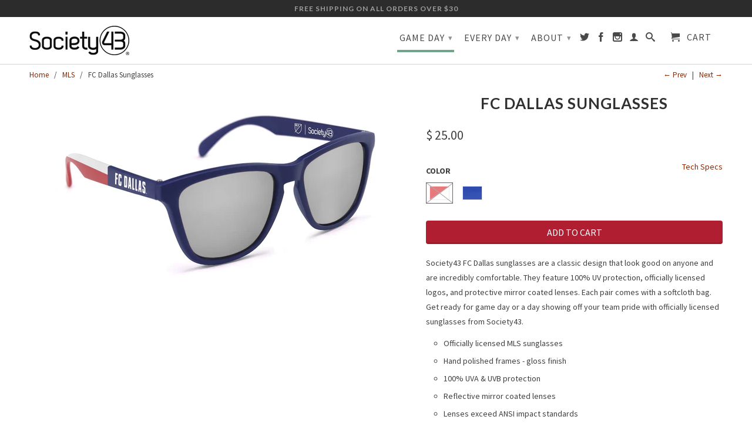

--- FILE ---
content_type: text/html; charset=utf-8
request_url: https://society43.com/collections/mls_sunglasses/products/fc-dallas-sunglasses
body_size: 21231
content:
<!DOCTYPE html>
<!--[if lt IE 7 ]><html class="ie ie6" lang="en"> <![endif]-->
<!--[if IE 7 ]><html class="ie ie7" lang="en"> <![endif]-->
<!--[if IE 8 ]><html class="ie ie8" lang="en"> <![endif]-->
<!--[if IE 9 ]><html class="ie ie9" lang="en"> <![endif]-->
<!--[if (gte IE 10)|!(IE)]><!--><html lang="en"> <!--<![endif]-->
  <head>
      <script src="https://ajax.googleapis.com/ajax/libs/jquery/3.6.0/jquery.min.js"></script
    <!-- Bold D&H //theme -->

<!-- // end theme D&H -->

    <script>

if(!window.jQuery){
	var jqueryScript = document.createElement('script');
	jqueryScript.setAttribute('src','https://ajax.googleapis.com/ajax/libs/jquery/3.6.0/jquery.min.js');
	document.head.appendChild(jqueryScript);
}

__DL__jQueryinterval = setInterval(function(){
	// wait for jQuery to load & run script after jQuery has loaded
	if(window.jQuery){
    	// search parameters
    	getURLParams = function(name, url){
        	if (!url) url = window.location.href;
        	name = name.replace(/[\[\]]/g, "\\$&");
        	var regex = new RegExp("[?&]" + name + "(=([^&#]*)|&|#|$)"),
        	results = regex.exec(url);
        	if (!results) return null;
        	if (!results[2]) return '';
        	return decodeURIComponent(results[2].replace(/\+/g, " "));
    	};
   	 
    	/**********************
    	* DYNAMIC DEPENDENCIES
    	***********************/
   	 
    	__DL__ = {
        	dynamicCart: true,  // if cart is dynamic (meaning no refresh on cart add) set to true
        	debug: false, // if true, console messages will be displayed
        	cart: null,
        	wishlist: null,
        	removeCart: null
    	};
   	 
    	customBindings = {
        	cartTriggers: [],
        	viewCart: [],
        	removeCartTrigger: [],
        	cartVisableSelector: [],
        	promoSubscriptionsSelectors: [],
        	promoSuccess: [],
        	ctaSelectors: [],
        	newsletterSelectors: [],
        	newsletterSuccess: [],
        	searchPage: [],
        	wishlistSelector: [],
        	removeWishlist: [],
        	wishlistPage: [],
        	searchTermQuery: [getURLParams('q')], // replace var with correct query
    	};
   	 
    	/* DO NOT EDIT */
    	defaultBindings = {
        	cartTriggers: ['form[action="/cart/add"] [type="submit"],.add-to-cart,.cart-btn'],
        	viewCart: ['form[action="/cart"],.my-cart,.trigger-cart,#mobileCart'],
        	removeCartTrigger: ['[href*="/cart/change"]'],
        	cartVisableSelector: ['.inlinecart.is-active,.inline-cart.is-active'],
        	promoSubscriptionsSelectors: [],
        	promoSuccess: [],
        	ctaSelectors: [],
        	newsletterSelectors: ['input.contact_email'],
        	newsletterSuccess: ['.success_message'],
        	searchPage: ['search'],
        	wishlistSelector: [],
        	removeWishlist: [],
        	wishlistPage: []
    	};
   	 
    	// stitch bindings
    	objectArray = customBindings;
    	outputObject = __DL__;
   	 
    	applyBindings = function(objectArray, outputObject){
        	for (var x in objectArray) {  
            	var key = x;
            	var objs = objectArray[x];
            	values = [];    
            	if(objs.length > 0){    
                	values.push(objs);
                	if(key in outputObject){         	 
                    	values.push(outputObject[key]);
                    	outputObject[key] = values.join(", ");
                	}else{   	 
                    	outputObject[key] = values.join(", ");
                	}   
            	}  
        	}
    	};
   	 
    	applyBindings(customBindings, __DL__);
    	applyBindings(defaultBindings, __DL__);
   	 
    	/**********************
    	* PREREQUISITE LIBRARIES
    	***********************/
   	 
    	clearInterval(__DL__jQueryinterval);
   	 
    	// jquery-cookies.js
    	if(typeof $.cookie!==undefined){
        	(function(a){if(typeof define==='function'&&define.amd){define(['jquery'],a)}else if(typeof exports==='object'){module.exports=a(require('jquery'))}else{a(jQuery)}}(function($){var g=/\+/g;function encode(s){return h.raw?s:encodeURIComponent(s)}function decode(s){return h.raw?s:decodeURIComponent(s)}function stringifyCookieValue(a){return encode(h.json?JSON.stringify(a):String(a))}function parseCookieValue(s){if(s.indexOf('"')===0){s=s.slice(1,-1).replace(/\\"/g,'"').replace(/\\\\/g,'\\')}try{s=decodeURIComponent(s.replace(g,' '));return h.json?JSON.parse(s):s}catch(e){}}function read(s,a){var b=h.raw?s:parseCookieValue(s);return $.isFunction(a)?a(b):b}var h=$.cookie=function(a,b,c){if(arguments.length>1&&!$.isFunction(b)){c=$.extend({},h.defaults,c);if(typeof c.expires==='number'){var d=c.expires,t=c.expires=new Date();t.setMilliseconds(t.getMilliseconds()+d*864e+5)}return(document.cookie=[encode(a),'=',stringifyCookieValue(b),c.expires?'; expires='+c.expires.toUTCString():'',c.path?'; path='+c.path:'',c.domain?'; domain='+c.domain:'',c.secure?'; secure':''].join(''))}var e=a?undefined:{},cookies=document.cookie?document.cookie.split('; '):[],i=0,l=cookies.length;for(;i<l;i++){var f=cookies[i].split('='),name=decode(f.shift()),cookie=f.join('=');if(a===name){e=read(cookie,b);break}if(!a&&(cookie=read(cookie))!==undefined){e[name]=cookie}}return e};h.defaults={};$.removeCookie=function(a,b){$.cookie(a,'',$.extend({},b,{expires:-1}));return!$.cookie(a)}}))}
   	 
    	/**********************
    	* Begin dataLayer Build
    	***********************/
   	 
    	window.dataLayer = window.dataLayer || [];  // init data layer if doesn't already exist

    	var template = "product";
   	 
    	/**
    	* Landing Page Cookie
    	* 1. Detect if user just landed on the site
    	* 2. Only fires if Page Title matches website */
   	 
    	$.cookie.raw = true;
    	if ($.cookie('landingPage') === undefined || $.cookie('landingPage').length === 0) {
        	var landingPage = true;
        	$.cookie('landingPage', unescape);
        	$.removeCookie('landingPage', {path: '/'});
        	$.cookie('landingPage', 'landed', {path: '/'});
    	} else {
        	var landingPage = false;
        	$.cookie('landingPage', unescape);
        	$.removeCookie('landingPage', {path: '/'});
        	$.cookie('landingPage', 'refresh', {path: '/'});
    	}
    	if (__DL__.debug) {
        	console.log('Landing Page: ' + landingPage);
    	}
   	 
    	/**
    	* Log State Cookie */
   	 
    	
    	var isLoggedIn = false;
    	
    	if (!isLoggedIn) {
        	$.cookie('logState', unescape);
        	$.removeCookie('logState', {path: '/'});
        	$.cookie('logState', 'loggedOut', {path: '/'});
    	} else {
        	if ($.cookie('logState') === 'loggedOut' || $.cookie('logState') === undefined) {
            	$.cookie('logState', unescape);
            	$.removeCookie('logState', {path: '/'});
            	$.cookie('logState', 'firstLog', {path: '/'});
        	} else if ($.cookie('logState') === 'firstLog') {
            	$.cookie('logState', unescape);
            	$.removeCookie('logState', {path: '/'});
            	$.cookie('logState', 'refresh', {path: '/'});
        	}
    	}
   	 
    	if ($.cookie('logState') === 'firstLog') {
        	var firstLog = true;
    	} else {
        	var firstLog = false;
    	}
   	 
    	/**********************
    	* DATALAYER SECTIONS
    	***********************/
   	 
    	/**
    	* DATALAYER: Landing Page
    	* Fires any time a user first lands on the site. */
   	 
    	if ($.cookie('landingPage') === 'landed') {
        	dataLayer.push({
            	'pageType': 'Landing',
            	'event': 'first_time_visitor'
        	});
    	}
   	 
    	/**
    	* DATALAYER: Log State
    	* 1. Determine if user is logged in or not.
    	* 2. Return User specific data. */
   	 
    	var logState = {
        	
        	
        	'logState' : "Logged Out",
        	
        	
        	'firstLog'  	: firstLog,
        	'customerEmail' : null,
        	'timestamp' 	: Date().replace(/\(.*?\)/g,''),  
        	
        	'customerType'   	: 'New',
        	'customerTypeNumber' :'1',
        	
        	'shippingInfo' : {
            	'fullName'  : null,
            	'firstName' : null,
            	'lastName'  : null,
            	'address1'  : null,
            	'address2'  : null,
            	'street'	: null,
            	'city'  	: null,
            	'province'  : null,
            	'zip'   	: null,
            	'country'   : null,
            	'phone' 	: null,
        	},
        	'billingInfo' : {
            	'fullName'  : null,
            	'firstName' : null,
            	'lastName'  : null,
            	'address1'  : null,
            	'address2'  : null,
            	'street'	: null,
            	'city'  	: null,
            	'province'  : null,
            	'zip'   	: null,
            	'country'   : null,
            	'phone' 	: null,
        	},
        	'checkoutEmail' : null,
        	'currency'  	: "USD",
        	'pageType'  	: 'Log State',
        	'event'     	: 'logState'
    	}
    	dataLayer.push(logState);
    	/**
    	* DATALAYER: Homepage */
   	 
    	if(document.location.pathname == "/"){
        	dataLayer.push({
            	'pageType' : 'Homepage',
            	'event'	: 'dl_homepage',
            	logState
        	});
    	}
 	 
    	/**
    	* DATALAYER: 404 Pages
    	* Fire on 404 Pages */
 		 
    	/**
    	* DATALAYER: Blog Articles
    	* Fire on Blog Article Pages */
    	
   	 
    	/** DATALAYER: Product List Page (Collections, Category)
    	* Fire on all product listing pages. */
    	
       	 
    	/** DATALAYER: Product Page
    	* Fire on all Product View pages. */
    	  
        	var ecommerce = {
            	'items': [{
                	'item_id'    	: 2477746371,  
                	'item_variant'	: 5267064029215,        	 
                	'item_name'  	: "FC Dallas Sunglasses",
                	'price'       	: "25.00",
                	'item_brand'  	: "Society43",
                	'item_category'   : "MLS",
                	'item_list_name'  : "MLS",
                	'description' 	: "Society43 FC Dallas sunglasses are a classic design that look good on anyone and are incredibly comfortable. They feature 100% UV protection, officially licensed logos, and protective mirror coated lenses. Each pair comes with a softcloth bag. Get ready for game day or a day showing off your team pride with officially licensed sunglasses from Society43.Officially licensed MLS sunglassesHand polished frames - gloss finish100% UVA \u0026amp; UVB protectionReflective mirror coated lensesLenses exceed ANSI impact standardsSociety43 softcloth bag",
                	'imageURL'    	: 'https://society43.com/cdn/shop/products/FC_Dallas_PP_grande.jpg?v=1557150701',
                	'productURL'  	: '/products/fc-dallas-sunglasses'
            	}]
        	};          	 
        	dataLayer.push({
            	'pageType' : 'Product',
            	'event'	: 'dl_view_item',
       		  ecommerce
       		 });
        	$(__DL__.cartTriggers).click(function(){
   			 dataLayer.push({               	 
                	'event'	: 'dl_add_to_cart',
                	ecommerce
          		 });             	 
        	});         	 
     	 
 	 
    	/** DATALAYER: Cart View
    	* Fire anytime a user views their cart (non-dynamic) */          	 
    	
           	 
    	/** DATALAYER: Checkout on Shopify Plus **/
    	if(Shopify.Checkout){
        	var ecommerce = {
            	'transaction_id': 'null',
            	'affiliation': "Society43",
            	'value': "",
            	'tax': "",
            	'shipping': "",
            	'subtotal': "",
            	'currency': null,
            	
            	'email': null,
            	'items':[],
            	};
        	if(Shopify.Checkout.step){
            	if(Shopify.Checkout.step.length > 0){
                	if (Shopify.Checkout.step === 'contact_information'){
                    	dataLayer.push({
                        	'event'	:'dl_begin_checkout',
                        	'pageType' :'Customer Information',
                        	'step': 1,
                   		 ecommerce
                    	});
                	}else if (Shopify.Checkout.step === 'shipping_method'){
                    	dataLayer.push({
                        	'event'	:'dl_add_shipping_info',
                        	'pageType' :'Shipping Information',
                        	ecommerce
                    	});
                	}else if( Shopify.Checkout.step === "payment_method" ){
                    	dataLayer.push({
                        	'event'	:'dl_add_payment_info',
                        	'pageType' :'Add Payment Info',
                   		 ecommerce
                    	});
                	}
            	}
                       	 
            	/** DATALAYER: Transaction */
            	if(Shopify.Checkout.page == "thank_you"){
                	dataLayer.push({
                	'pageType' :'Transaction',
                	'event'	:'dl_purchase',
                	ecommerce
                	});
            	}          	 
        	}
    	}
         	 
    	/** DOM Ready **/    
    	$(document).ready(function() {
        	/** DATALAYER: Search Results */
        	var searchPage = new RegExp(__DL__.searchPage, "g");
        	if(document.location.pathname.match(searchPage)){
            	var ecommerce = {
                	items :[],
            	};
            	dataLayer.push({
                	'pageType'   : "Search",
                	'search_term' : __DL__.searchTermQuery,                                  	 
                	'event'  	: "dl_search",
                	'item_list_name'  : null,
                	ecommerce
            	});    
        	}
       	 
        	/** DATALAYER: Remove From Cart **/
        	

        	/** Google Tag Manager **/
        	(function(w,d,s,l,i){w[l]=w[l]||[];w[l].push({'gtm.start':
        	new Date().getTime(),event:'gtm.js'});var f=d.getElementsByTagName(s)[0],
        	j=d.createElement(s),dl=l!='dataLayer'?'&l='+l:'';j.async=true;j.src=
        	'https://www.googletagmanager.com/gtm.js?id='+i+dl;f.parentNode.insertBefore(j,f);
        	})(window,document,'script','dataLayer','GTM-NRS6VB');

    	}); // document ready
	}
}, 500);
 
</script> 

    
    <meta name="google-site-verification" content="K8zDIFtYcINXqRLjl8XO4CZMT3-yRUec0c8GwuR9DyE" />
    <meta charset="utf-8">
    <meta http-equiv="cleartype" content="on">
    <meta name="robots" content="index,follow">
      
           
    <title>FC Dallas Sunglasses - Society43</title>
    
    
      <meta name="description" content="Society43 FC Dallas sunglasses are a classic design that look good on anyone and are incredibly comfortable. They feature 100% UV protection, officially licensed logos, and protective mirror coated lenses. Each pair comes with a softcloth bag. Get ready for game day or a day showing off your team pride with officially " />
    

    <!-- Custom Fonts -->
    <link href="//fonts.googleapis.com/css?family=.|Lato:light,normal,bold|Lato:light,normal,bold|Source+Sans+Pro:light,normal,bold|Source+Sans+Pro:light,normal,bold" rel="stylesheet" type="text/css" />

    

<meta name="author" content="Society43">
<meta property="og:url" content="https://society43.com/products/fc-dallas-sunglasses">
<meta property="og:site_name" content="Society43">


  <meta property="og:type" content="product">
  <meta property="og:title" content="FC Dallas Sunglasses">
  
    <meta property="og:image" content="http://society43.com/cdn/shop/products/FC_Dallas_PP_grande.jpg?v=1557150701">
    <meta property="og:image:secure_url" content="https://society43.com/cdn/shop/products/FC_Dallas_PP_grande.jpg?v=1557150701">
  
    <meta property="og:image" content="http://society43.com/cdn/shop/products/MLS-DAL-3_1_grande.jpg?v=1557150701">
    <meta property="og:image:secure_url" content="https://society43.com/cdn/shop/products/MLS-DAL-3_1_grande.jpg?v=1557150701">
  
    <meta property="og:image" content="http://society43.com/cdn/shop/products/MLS-DAL-3_2_grande.jpg?v=1557150701">
    <meta property="og:image:secure_url" content="https://society43.com/cdn/shop/products/MLS-DAL-3_2_grande.jpg?v=1557150701">
  
  <meta property="og:price:amount" content="25.00">
  <meta property="og:price:currency" content="USD">
  
    
  
    
  
    
  
    
    


  <meta property="og:description" content="Society43 FC Dallas sunglasses are a classic design that look good on anyone and are incredibly comfortable. They feature 100% UV protection, officially licensed logos, and protective mirror coated lenses. Each pair comes with a softcloth bag. Get ready for game day or a day showing off your team pride with officially ">




  <meta name="twitter:site" content="@shopify">

<meta name="twitter:card" content="summary">

  <meta name="twitter:title" content="FC Dallas Sunglasses">
  <meta name="twitter:description" content="
Society43 FC Dallas sunglasses are a classic design that look good on anyone and are incredibly comfortable. They feature 100% UV protection, officially licensed logos, and protective mirror coated lenses. Each pair comes with a softcloth bag. Get ready for game day or a day showing off your team pride with officially licensed sunglasses from Society43.

Officially licensed MLS sunglasses
Hand polished frames - gloss finish
100% UVA &amp;amp; UVB protection
Reflective mirror coated lenses
Lenses exceed ANSI impact standards
Society43 softcloth bag

">
  <meta name="twitter:image" content="https://society43.com/cdn/shop/products/FC_Dallas_PP_medium.jpg?v=1557150701">
  <meta name="twitter:image:width" content="240">
  <meta name="twitter:image:height" content="240">


    
      <link rel="prev" href="/collections/mls_sunglasses/products/fc-cincinnati-sunglasses">
    
    
      <link rel="next" href="/collections/mls_sunglasses/products/houston-dynomo-sunglasses">
    

    <!-- Mobile Specific Metas -->
    <meta name="HandheldFriendly" content="True">
    <meta name="MobileOptimized" content="320">
    <meta name="viewport" content="width=device-width, initial-scale=1, maximum-scale=1"> 

    <!-- Stylesheets for Retina 3.0 -->
    <link href="//society43.com/cdn/shop/t/4/assets/styles.scss.css?v=142140475402786824271765994479" rel="stylesheet" type="text/css" media="all" />
    <!--[if lte IE 9]>
      <link href="//society43.com/cdn/shop/t/4/assets/ie.css?v=16370617434440559491441400364" rel="stylesheet" type="text/css" media="all" />
    <![endif]-->
    <!--[if lte IE 7]>
      <script src="//society43.com/cdn/shop/t/4/assets/lte-ie7.js?v=163036231798125265921441400363" type="text/javascript"></script>
    <![endif]-->

    <link rel="shortcut icon" type="image/x-icon" href="//society43.com/cdn/shop/t/4/assets/favicon.png?v=105455987589374407141441408563">
    <link rel="canonical" href="https://society43.com/products/fc-dallas-sunglasses" />
    
    

    <!-- jQuery and jQuery fallback -->
    <script src="https://cdnjs.cloudflare.com/ajax/libs/unveil/1.3.0/jquery.unveil.min.js"></script>
    <script src="//society43.com/cdn/shop/t/4/assets/app.js?v=164012682934813568661685407297" type="text/javascript"></script>
    
    <script src="//society43.com/cdn/shopifycloud/storefront/assets/themes_support/option_selection-b017cd28.js" type="text/javascript"></script>        
    <script>window.performance && window.performance.mark && window.performance.mark('shopify.content_for_header.start');</script><meta name="google-site-verification" content="K8zDIFtYcINXqRLjl8XO4CZMT3-yRUec0c8GwuR9DyE">
<meta id="shopify-digital-wallet" name="shopify-digital-wallet" content="/9796178/digital_wallets/dialog">
<meta name="shopify-checkout-api-token" content="10df88b83023b044e49d0a41e2a039f3">
<link rel="alternate" type="application/json+oembed" href="https://society43.com/products/fc-dallas-sunglasses.oembed">
<script async="async" src="/checkouts/internal/preloads.js?locale=en-US"></script>
<link rel="preconnect" href="https://shop.app" crossorigin="anonymous">
<script async="async" src="https://shop.app/checkouts/internal/preloads.js?locale=en-US&shop_id=9796178" crossorigin="anonymous"></script>
<script id="apple-pay-shop-capabilities" type="application/json">{"shopId":9796178,"countryCode":"US","currencyCode":"USD","merchantCapabilities":["supports3DS"],"merchantId":"gid:\/\/shopify\/Shop\/9796178","merchantName":"Society43","requiredBillingContactFields":["postalAddress","email"],"requiredShippingContactFields":["postalAddress","email"],"shippingType":"shipping","supportedNetworks":["visa","masterCard","amex","discover","elo","jcb"],"total":{"type":"pending","label":"Society43","amount":"1.00"},"shopifyPaymentsEnabled":true,"supportsSubscriptions":true}</script>
<script id="shopify-features" type="application/json">{"accessToken":"10df88b83023b044e49d0a41e2a039f3","betas":["rich-media-storefront-analytics"],"domain":"society43.com","predictiveSearch":true,"shopId":9796178,"locale":"en"}</script>
<script>var Shopify = Shopify || {};
Shopify.shop = "society43.myshopify.com";
Shopify.locale = "en";
Shopify.currency = {"active":"USD","rate":"1.0"};
Shopify.country = "US";
Shopify.theme = {"name":"retina","id":60439299,"schema_name":null,"schema_version":null,"theme_store_id":null,"role":"main"};
Shopify.theme.handle = "null";
Shopify.theme.style = {"id":null,"handle":null};
Shopify.cdnHost = "society43.com/cdn";
Shopify.routes = Shopify.routes || {};
Shopify.routes.root = "/";</script>
<script type="module">!function(o){(o.Shopify=o.Shopify||{}).modules=!0}(window);</script>
<script>!function(o){function n(){var o=[];function n(){o.push(Array.prototype.slice.apply(arguments))}return n.q=o,n}var t=o.Shopify=o.Shopify||{};t.loadFeatures=n(),t.autoloadFeatures=n()}(window);</script>
<script>
  window.ShopifyPay = window.ShopifyPay || {};
  window.ShopifyPay.apiHost = "shop.app\/pay";
  window.ShopifyPay.redirectState = null;
</script>
<script id="shop-js-analytics" type="application/json">{"pageType":"product"}</script>
<script defer="defer" async type="module" src="//society43.com/cdn/shopifycloud/shop-js/modules/v2/client.init-shop-cart-sync_BApSsMSl.en.esm.js"></script>
<script defer="defer" async type="module" src="//society43.com/cdn/shopifycloud/shop-js/modules/v2/chunk.common_CBoos6YZ.esm.js"></script>
<script type="module">
  await import("//society43.com/cdn/shopifycloud/shop-js/modules/v2/client.init-shop-cart-sync_BApSsMSl.en.esm.js");
await import("//society43.com/cdn/shopifycloud/shop-js/modules/v2/chunk.common_CBoos6YZ.esm.js");

  window.Shopify.SignInWithShop?.initShopCartSync?.({"fedCMEnabled":true,"windoidEnabled":true});

</script>
<script>
  window.Shopify = window.Shopify || {};
  if (!window.Shopify.featureAssets) window.Shopify.featureAssets = {};
  window.Shopify.featureAssets['shop-js'] = {"shop-cart-sync":["modules/v2/client.shop-cart-sync_DJczDl9f.en.esm.js","modules/v2/chunk.common_CBoos6YZ.esm.js"],"init-fed-cm":["modules/v2/client.init-fed-cm_BzwGC0Wi.en.esm.js","modules/v2/chunk.common_CBoos6YZ.esm.js"],"init-windoid":["modules/v2/client.init-windoid_BS26ThXS.en.esm.js","modules/v2/chunk.common_CBoos6YZ.esm.js"],"shop-cash-offers":["modules/v2/client.shop-cash-offers_DthCPNIO.en.esm.js","modules/v2/chunk.common_CBoos6YZ.esm.js","modules/v2/chunk.modal_Bu1hFZFC.esm.js"],"shop-button":["modules/v2/client.shop-button_D_JX508o.en.esm.js","modules/v2/chunk.common_CBoos6YZ.esm.js"],"init-shop-email-lookup-coordinator":["modules/v2/client.init-shop-email-lookup-coordinator_DFwWcvrS.en.esm.js","modules/v2/chunk.common_CBoos6YZ.esm.js"],"shop-toast-manager":["modules/v2/client.shop-toast-manager_tEhgP2F9.en.esm.js","modules/v2/chunk.common_CBoos6YZ.esm.js"],"shop-login-button":["modules/v2/client.shop-login-button_DwLgFT0K.en.esm.js","modules/v2/chunk.common_CBoos6YZ.esm.js","modules/v2/chunk.modal_Bu1hFZFC.esm.js"],"avatar":["modules/v2/client.avatar_BTnouDA3.en.esm.js"],"init-shop-cart-sync":["modules/v2/client.init-shop-cart-sync_BApSsMSl.en.esm.js","modules/v2/chunk.common_CBoos6YZ.esm.js"],"pay-button":["modules/v2/client.pay-button_BuNmcIr_.en.esm.js","modules/v2/chunk.common_CBoos6YZ.esm.js"],"init-shop-for-new-customer-accounts":["modules/v2/client.init-shop-for-new-customer-accounts_DrjXSI53.en.esm.js","modules/v2/client.shop-login-button_DwLgFT0K.en.esm.js","modules/v2/chunk.common_CBoos6YZ.esm.js","modules/v2/chunk.modal_Bu1hFZFC.esm.js"],"init-customer-accounts-sign-up":["modules/v2/client.init-customer-accounts-sign-up_TlVCiykN.en.esm.js","modules/v2/client.shop-login-button_DwLgFT0K.en.esm.js","modules/v2/chunk.common_CBoos6YZ.esm.js","modules/v2/chunk.modal_Bu1hFZFC.esm.js"],"shop-follow-button":["modules/v2/client.shop-follow-button_C5D3XtBb.en.esm.js","modules/v2/chunk.common_CBoos6YZ.esm.js","modules/v2/chunk.modal_Bu1hFZFC.esm.js"],"checkout-modal":["modules/v2/client.checkout-modal_8TC_1FUY.en.esm.js","modules/v2/chunk.common_CBoos6YZ.esm.js","modules/v2/chunk.modal_Bu1hFZFC.esm.js"],"init-customer-accounts":["modules/v2/client.init-customer-accounts_C0Oh2ljF.en.esm.js","modules/v2/client.shop-login-button_DwLgFT0K.en.esm.js","modules/v2/chunk.common_CBoos6YZ.esm.js","modules/v2/chunk.modal_Bu1hFZFC.esm.js"],"lead-capture":["modules/v2/client.lead-capture_Cq0gfm7I.en.esm.js","modules/v2/chunk.common_CBoos6YZ.esm.js","modules/v2/chunk.modal_Bu1hFZFC.esm.js"],"shop-login":["modules/v2/client.shop-login_BmtnoEUo.en.esm.js","modules/v2/chunk.common_CBoos6YZ.esm.js","modules/v2/chunk.modal_Bu1hFZFC.esm.js"],"payment-terms":["modules/v2/client.payment-terms_BHOWV7U_.en.esm.js","modules/v2/chunk.common_CBoos6YZ.esm.js","modules/v2/chunk.modal_Bu1hFZFC.esm.js"]};
</script>
<script>(function() {
  var isLoaded = false;
  function asyncLoad() {
    if (isLoaded) return;
    isLoaded = true;
    var urls = ["\/\/d1liekpayvooaz.cloudfront.net\/apps\/customizery\/customizery.js?shop=society43.myshopify.com","https:\/\/d3azqz9xba9gwd.cloudfront.net\/storage\/scripts\/society43.20230818063554.scripttag.js?shop=society43.myshopify.com","https:\/\/chimpstatic.com\/mcjs-connected\/js\/users\/88a2dca94e6c4e882a0ef618b\/9e686e3a76366ed00d5bd1d74.js?shop=society43.myshopify.com"];
    for (var i = 0; i < urls.length; i++) {
      var s = document.createElement('script');
      s.type = 'text/javascript';
      s.async = true;
      s.src = urls[i];
      var x = document.getElementsByTagName('script')[0];
      x.parentNode.insertBefore(s, x);
    }
  };
  if(window.attachEvent) {
    window.attachEvent('onload', asyncLoad);
  } else {
    window.addEventListener('load', asyncLoad, false);
  }
})();</script>
<script id="__st">var __st={"a":9796178,"offset":-28800,"reqid":"7079fd97-3a70-47fc-a63b-bb076a7b9e4d-1768863220","pageurl":"society43.com\/collections\/mls_sunglasses\/products\/fc-dallas-sunglasses","u":"bfae2f2bc7da","p":"product","rtyp":"product","rid":2477746371};</script>
<script>window.ShopifyPaypalV4VisibilityTracking = true;</script>
<script id="captcha-bootstrap">!function(){'use strict';const t='contact',e='account',n='new_comment',o=[[t,t],['blogs',n],['comments',n],[t,'customer']],c=[[e,'customer_login'],[e,'guest_login'],[e,'recover_customer_password'],[e,'create_customer']],r=t=>t.map((([t,e])=>`form[action*='/${t}']:not([data-nocaptcha='true']) input[name='form_type'][value='${e}']`)).join(','),a=t=>()=>t?[...document.querySelectorAll(t)].map((t=>t.form)):[];function s(){const t=[...o],e=r(t);return a(e)}const i='password',u='form_key',d=['recaptcha-v3-token','g-recaptcha-response','h-captcha-response',i],f=()=>{try{return window.sessionStorage}catch{return}},m='__shopify_v',_=t=>t.elements[u];function p(t,e,n=!1){try{const o=window.sessionStorage,c=JSON.parse(o.getItem(e)),{data:r}=function(t){const{data:e,action:n}=t;return t[m]||n?{data:e,action:n}:{data:t,action:n}}(c);for(const[e,n]of Object.entries(r))t.elements[e]&&(t.elements[e].value=n);n&&o.removeItem(e)}catch(o){console.error('form repopulation failed',{error:o})}}const l='form_type',E='cptcha';function T(t){t.dataset[E]=!0}const w=window,h=w.document,L='Shopify',v='ce_forms',y='captcha';let A=!1;((t,e)=>{const n=(g='f06e6c50-85a8-45c8-87d0-21a2b65856fe',I='https://cdn.shopify.com/shopifycloud/storefront-forms-hcaptcha/ce_storefront_forms_captcha_hcaptcha.v1.5.2.iife.js',D={infoText:'Protected by hCaptcha',privacyText:'Privacy',termsText:'Terms'},(t,e,n)=>{const o=w[L][v],c=o.bindForm;if(c)return c(t,g,e,D).then(n);var r;o.q.push([[t,g,e,D],n]),r=I,A||(h.body.append(Object.assign(h.createElement('script'),{id:'captcha-provider',async:!0,src:r})),A=!0)});var g,I,D;w[L]=w[L]||{},w[L][v]=w[L][v]||{},w[L][v].q=[],w[L][y]=w[L][y]||{},w[L][y].protect=function(t,e){n(t,void 0,e),T(t)},Object.freeze(w[L][y]),function(t,e,n,w,h,L){const[v,y,A,g]=function(t,e,n){const i=e?o:[],u=t?c:[],d=[...i,...u],f=r(d),m=r(i),_=r(d.filter((([t,e])=>n.includes(e))));return[a(f),a(m),a(_),s()]}(w,h,L),I=t=>{const e=t.target;return e instanceof HTMLFormElement?e:e&&e.form},D=t=>v().includes(t);t.addEventListener('submit',(t=>{const e=I(t);if(!e)return;const n=D(e)&&!e.dataset.hcaptchaBound&&!e.dataset.recaptchaBound,o=_(e),c=g().includes(e)&&(!o||!o.value);(n||c)&&t.preventDefault(),c&&!n&&(function(t){try{if(!f())return;!function(t){const e=f();if(!e)return;const n=_(t);if(!n)return;const o=n.value;o&&e.removeItem(o)}(t);const e=Array.from(Array(32),(()=>Math.random().toString(36)[2])).join('');!function(t,e){_(t)||t.append(Object.assign(document.createElement('input'),{type:'hidden',name:u})),t.elements[u].value=e}(t,e),function(t,e){const n=f();if(!n)return;const o=[...t.querySelectorAll(`input[type='${i}']`)].map((({name:t})=>t)),c=[...d,...o],r={};for(const[a,s]of new FormData(t).entries())c.includes(a)||(r[a]=s);n.setItem(e,JSON.stringify({[m]:1,action:t.action,data:r}))}(t,e)}catch(e){console.error('failed to persist form',e)}}(e),e.submit())}));const S=(t,e)=>{t&&!t.dataset[E]&&(n(t,e.some((e=>e===t))),T(t))};for(const o of['focusin','change'])t.addEventListener(o,(t=>{const e=I(t);D(e)&&S(e,y())}));const B=e.get('form_key'),M=e.get(l),P=B&&M;t.addEventListener('DOMContentLoaded',(()=>{const t=y();if(P)for(const e of t)e.elements[l].value===M&&p(e,B);[...new Set([...A(),...v().filter((t=>'true'===t.dataset.shopifyCaptcha))])].forEach((e=>S(e,t)))}))}(h,new URLSearchParams(w.location.search),n,t,e,['guest_login'])})(!0,!0)}();</script>
<script integrity="sha256-4kQ18oKyAcykRKYeNunJcIwy7WH5gtpwJnB7kiuLZ1E=" data-source-attribution="shopify.loadfeatures" defer="defer" src="//society43.com/cdn/shopifycloud/storefront/assets/storefront/load_feature-a0a9edcb.js" crossorigin="anonymous"></script>
<script crossorigin="anonymous" defer="defer" src="//society43.com/cdn/shopifycloud/storefront/assets/shopify_pay/storefront-65b4c6d7.js?v=20250812"></script>
<script data-source-attribution="shopify.dynamic_checkout.dynamic.init">var Shopify=Shopify||{};Shopify.PaymentButton=Shopify.PaymentButton||{isStorefrontPortableWallets:!0,init:function(){window.Shopify.PaymentButton.init=function(){};var t=document.createElement("script");t.src="https://society43.com/cdn/shopifycloud/portable-wallets/latest/portable-wallets.en.js",t.type="module",document.head.appendChild(t)}};
</script>
<script data-source-attribution="shopify.dynamic_checkout.buyer_consent">
  function portableWalletsHideBuyerConsent(e){var t=document.getElementById("shopify-buyer-consent"),n=document.getElementById("shopify-subscription-policy-button");t&&n&&(t.classList.add("hidden"),t.setAttribute("aria-hidden","true"),n.removeEventListener("click",e))}function portableWalletsShowBuyerConsent(e){var t=document.getElementById("shopify-buyer-consent"),n=document.getElementById("shopify-subscription-policy-button");t&&n&&(t.classList.remove("hidden"),t.removeAttribute("aria-hidden"),n.addEventListener("click",e))}window.Shopify?.PaymentButton&&(window.Shopify.PaymentButton.hideBuyerConsent=portableWalletsHideBuyerConsent,window.Shopify.PaymentButton.showBuyerConsent=portableWalletsShowBuyerConsent);
</script>
<script data-source-attribution="shopify.dynamic_checkout.cart.bootstrap">document.addEventListener("DOMContentLoaded",(function(){function t(){return document.querySelector("shopify-accelerated-checkout-cart, shopify-accelerated-checkout")}if(t())Shopify.PaymentButton.init();else{new MutationObserver((function(e,n){t()&&(Shopify.PaymentButton.init(),n.disconnect())})).observe(document.body,{childList:!0,subtree:!0})}}));
</script>
<link id="shopify-accelerated-checkout-styles" rel="stylesheet" media="screen" href="https://society43.com/cdn/shopifycloud/portable-wallets/latest/accelerated-checkout-backwards-compat.css" crossorigin="anonymous">
<style id="shopify-accelerated-checkout-cart">
        #shopify-buyer-consent {
  margin-top: 1em;
  display: inline-block;
  width: 100%;
}

#shopify-buyer-consent.hidden {
  display: none;
}

#shopify-subscription-policy-button {
  background: none;
  border: none;
  padding: 0;
  text-decoration: underline;
  font-size: inherit;
  cursor: pointer;
}

#shopify-subscription-policy-button::before {
  box-shadow: none;
}

      </style>

<script>window.performance && window.performance.mark && window.performance.mark('shopify.content_for_header.end');</script>
    <link href="//society43.com/cdn/shop/t/4/assets/scm-product-label.css?v=12074897745735074611677816365" rel="stylesheet" type="text/css" media="all" />
<link href="//society43.com/cdn/shop/t/4/assets/sma-deco-label.css?v=85732384806220303371692340467" rel="stylesheet" type="text/css" media="all" />

<script>
    if ((typeof SECOMAPP) == 'undefined') {
        var SECOMAPP = {};
    }

    if ((typeof SECOMAPP.pl) == 'undefined') {
        SECOMAPP.pl = {};
    }

    

    

    
    

    

    
</script>


    <script>
        SECOMAPP.page = 'product';
        SECOMAPP.pl.product = {
            id: 2477746371,
        published_at: "2022-03-03 16:28:04 -0800",
            price: 2500,  
        tags: ["FC Dallas"], 
        variants: [  {
            id: 34075906819,
            price: 2500  ,
            inventory_quantity: 0  ,
            inventory_management: 'shopify'  ,
            weight: 113  ,
            sku: 'MLS-DAL-2'  } ,
             {
            id: 5267064029215,
            price: 2500  ,
            inventory_quantity: 14  ,
            inventory_management: 'shopify'  ,
            weight: 113  ,
            sku: 'MLS-DAL-3'  } 
            
        ],
            collections: [  124047555,  ]
        };
    </script>


    <script src="//society43.com/cdn/shop/t/4/assets/scm-product-label.js?v=8702792170002344971692340556" async></script>

<link href="https://monorail-edge.shopifysvc.com" rel="dns-prefetch">
<script>(function(){if ("sendBeacon" in navigator && "performance" in window) {try {var session_token_from_headers = performance.getEntriesByType('navigation')[0].serverTiming.find(x => x.name == '_s').description;} catch {var session_token_from_headers = undefined;}var session_cookie_matches = document.cookie.match(/_shopify_s=([^;]*)/);var session_token_from_cookie = session_cookie_matches && session_cookie_matches.length === 2 ? session_cookie_matches[1] : "";var session_token = session_token_from_headers || session_token_from_cookie || "";function handle_abandonment_event(e) {var entries = performance.getEntries().filter(function(entry) {return /monorail-edge.shopifysvc.com/.test(entry.name);});if (!window.abandonment_tracked && entries.length === 0) {window.abandonment_tracked = true;var currentMs = Date.now();var navigation_start = performance.timing.navigationStart;var payload = {shop_id: 9796178,url: window.location.href,navigation_start,duration: currentMs - navigation_start,session_token,page_type: "product"};window.navigator.sendBeacon("https://monorail-edge.shopifysvc.com/v1/produce", JSON.stringify({schema_id: "online_store_buyer_site_abandonment/1.1",payload: payload,metadata: {event_created_at_ms: currentMs,event_sent_at_ms: currentMs}}));}}window.addEventListener('pagehide', handle_abandonment_event);}}());</script>
<script id="web-pixels-manager-setup">(function e(e,d,r,n,o){if(void 0===o&&(o={}),!Boolean(null===(a=null===(i=window.Shopify)||void 0===i?void 0:i.analytics)||void 0===a?void 0:a.replayQueue)){var i,a;window.Shopify=window.Shopify||{};var t=window.Shopify;t.analytics=t.analytics||{};var s=t.analytics;s.replayQueue=[],s.publish=function(e,d,r){return s.replayQueue.push([e,d,r]),!0};try{self.performance.mark("wpm:start")}catch(e){}var l=function(){var e={modern:/Edge?\/(1{2}[4-9]|1[2-9]\d|[2-9]\d{2}|\d{4,})\.\d+(\.\d+|)|Firefox\/(1{2}[4-9]|1[2-9]\d|[2-9]\d{2}|\d{4,})\.\d+(\.\d+|)|Chrom(ium|e)\/(9{2}|\d{3,})\.\d+(\.\d+|)|(Maci|X1{2}).+ Version\/(15\.\d+|(1[6-9]|[2-9]\d|\d{3,})\.\d+)([,.]\d+|)( \(\w+\)|)( Mobile\/\w+|) Safari\/|Chrome.+OPR\/(9{2}|\d{3,})\.\d+\.\d+|(CPU[ +]OS|iPhone[ +]OS|CPU[ +]iPhone|CPU IPhone OS|CPU iPad OS)[ +]+(15[._]\d+|(1[6-9]|[2-9]\d|\d{3,})[._]\d+)([._]\d+|)|Android:?[ /-](13[3-9]|1[4-9]\d|[2-9]\d{2}|\d{4,})(\.\d+|)(\.\d+|)|Android.+Firefox\/(13[5-9]|1[4-9]\d|[2-9]\d{2}|\d{4,})\.\d+(\.\d+|)|Android.+Chrom(ium|e)\/(13[3-9]|1[4-9]\d|[2-9]\d{2}|\d{4,})\.\d+(\.\d+|)|SamsungBrowser\/([2-9]\d|\d{3,})\.\d+/,legacy:/Edge?\/(1[6-9]|[2-9]\d|\d{3,})\.\d+(\.\d+|)|Firefox\/(5[4-9]|[6-9]\d|\d{3,})\.\d+(\.\d+|)|Chrom(ium|e)\/(5[1-9]|[6-9]\d|\d{3,})\.\d+(\.\d+|)([\d.]+$|.*Safari\/(?![\d.]+ Edge\/[\d.]+$))|(Maci|X1{2}).+ Version\/(10\.\d+|(1[1-9]|[2-9]\d|\d{3,})\.\d+)([,.]\d+|)( \(\w+\)|)( Mobile\/\w+|) Safari\/|Chrome.+OPR\/(3[89]|[4-9]\d|\d{3,})\.\d+\.\d+|(CPU[ +]OS|iPhone[ +]OS|CPU[ +]iPhone|CPU IPhone OS|CPU iPad OS)[ +]+(10[._]\d+|(1[1-9]|[2-9]\d|\d{3,})[._]\d+)([._]\d+|)|Android:?[ /-](13[3-9]|1[4-9]\d|[2-9]\d{2}|\d{4,})(\.\d+|)(\.\d+|)|Mobile Safari.+OPR\/([89]\d|\d{3,})\.\d+\.\d+|Android.+Firefox\/(13[5-9]|1[4-9]\d|[2-9]\d{2}|\d{4,})\.\d+(\.\d+|)|Android.+Chrom(ium|e)\/(13[3-9]|1[4-9]\d|[2-9]\d{2}|\d{4,})\.\d+(\.\d+|)|Android.+(UC? ?Browser|UCWEB|U3)[ /]?(15\.([5-9]|\d{2,})|(1[6-9]|[2-9]\d|\d{3,})\.\d+)\.\d+|SamsungBrowser\/(5\.\d+|([6-9]|\d{2,})\.\d+)|Android.+MQ{2}Browser\/(14(\.(9|\d{2,})|)|(1[5-9]|[2-9]\d|\d{3,})(\.\d+|))(\.\d+|)|K[Aa][Ii]OS\/(3\.\d+|([4-9]|\d{2,})\.\d+)(\.\d+|)/},d=e.modern,r=e.legacy,n=navigator.userAgent;return n.match(d)?"modern":n.match(r)?"legacy":"unknown"}(),u="modern"===l?"modern":"legacy",c=(null!=n?n:{modern:"",legacy:""})[u],f=function(e){return[e.baseUrl,"/wpm","/b",e.hashVersion,"modern"===e.buildTarget?"m":"l",".js"].join("")}({baseUrl:d,hashVersion:r,buildTarget:u}),m=function(e){var d=e.version,r=e.bundleTarget,n=e.surface,o=e.pageUrl,i=e.monorailEndpoint;return{emit:function(e){var a=e.status,t=e.errorMsg,s=(new Date).getTime(),l=JSON.stringify({metadata:{event_sent_at_ms:s},events:[{schema_id:"web_pixels_manager_load/3.1",payload:{version:d,bundle_target:r,page_url:o,status:a,surface:n,error_msg:t},metadata:{event_created_at_ms:s}}]});if(!i)return console&&console.warn&&console.warn("[Web Pixels Manager] No Monorail endpoint provided, skipping logging."),!1;try{return self.navigator.sendBeacon.bind(self.navigator)(i,l)}catch(e){}var u=new XMLHttpRequest;try{return u.open("POST",i,!0),u.setRequestHeader("Content-Type","text/plain"),u.send(l),!0}catch(e){return console&&console.warn&&console.warn("[Web Pixels Manager] Got an unhandled error while logging to Monorail."),!1}}}}({version:r,bundleTarget:l,surface:e.surface,pageUrl:self.location.href,monorailEndpoint:e.monorailEndpoint});try{o.browserTarget=l,function(e){var d=e.src,r=e.async,n=void 0===r||r,o=e.onload,i=e.onerror,a=e.sri,t=e.scriptDataAttributes,s=void 0===t?{}:t,l=document.createElement("script"),u=document.querySelector("head"),c=document.querySelector("body");if(l.async=n,l.src=d,a&&(l.integrity=a,l.crossOrigin="anonymous"),s)for(var f in s)if(Object.prototype.hasOwnProperty.call(s,f))try{l.dataset[f]=s[f]}catch(e){}if(o&&l.addEventListener("load",o),i&&l.addEventListener("error",i),u)u.appendChild(l);else{if(!c)throw new Error("Did not find a head or body element to append the script");c.appendChild(l)}}({src:f,async:!0,onload:function(){if(!function(){var e,d;return Boolean(null===(d=null===(e=window.Shopify)||void 0===e?void 0:e.analytics)||void 0===d?void 0:d.initialized)}()){var d=window.webPixelsManager.init(e)||void 0;if(d){var r=window.Shopify.analytics;r.replayQueue.forEach((function(e){var r=e[0],n=e[1],o=e[2];d.publishCustomEvent(r,n,o)})),r.replayQueue=[],r.publish=d.publishCustomEvent,r.visitor=d.visitor,r.initialized=!0}}},onerror:function(){return m.emit({status:"failed",errorMsg:"".concat(f," has failed to load")})},sri:function(e){var d=/^sha384-[A-Za-z0-9+/=]+$/;return"string"==typeof e&&d.test(e)}(c)?c:"",scriptDataAttributes:o}),m.emit({status:"loading"})}catch(e){m.emit({status:"failed",errorMsg:(null==e?void 0:e.message)||"Unknown error"})}}})({shopId: 9796178,storefrontBaseUrl: "https://society43.com",extensionsBaseUrl: "https://extensions.shopifycdn.com/cdn/shopifycloud/web-pixels-manager",monorailEndpoint: "https://monorail-edge.shopifysvc.com/unstable/produce_batch",surface: "storefront-renderer",enabledBetaFlags: ["2dca8a86"],webPixelsConfigList: [{"id":"786825303","configuration":"{\"pixelCode\":\"D16798BC77U1258RQH4G\"}","eventPayloadVersion":"v1","runtimeContext":"STRICT","scriptVersion":"22e92c2ad45662f435e4801458fb78cc","type":"APP","apiClientId":4383523,"privacyPurposes":["ANALYTICS","MARKETING","SALE_OF_DATA"],"dataSharingAdjustments":{"protectedCustomerApprovalScopes":["read_customer_address","read_customer_email","read_customer_name","read_customer_personal_data","read_customer_phone"]}},{"id":"400425047","configuration":"{\"config\":\"{\\\"pixel_id\\\":\\\"AW-940571372\\\",\\\"target_country\\\":\\\"US\\\",\\\"gtag_events\\\":[{\\\"type\\\":\\\"search\\\",\\\"action_label\\\":\\\"AW-940571372\\\/83OCCOX--s0DEOz1v8AD\\\"},{\\\"type\\\":\\\"begin_checkout\\\",\\\"action_label\\\":\\\"AW-940571372\\\/U8cECOL--s0DEOz1v8AD\\\"},{\\\"type\\\":\\\"view_item\\\",\\\"action_label\\\":[\\\"AW-940571372\\\/4zNaCNz--s0DEOz1v8AD\\\",\\\"MC-PT1TL6DSKK\\\"]},{\\\"type\\\":\\\"purchase\\\",\\\"action_label\\\":[\\\"AW-940571372\\\/-VxrCNn--s0DEOz1v8AD\\\",\\\"MC-PT1TL6DSKK\\\"]},{\\\"type\\\":\\\"page_view\\\",\\\"action_label\\\":[\\\"AW-940571372\\\/VdE-CNb--s0DEOz1v8AD\\\",\\\"MC-PT1TL6DSKK\\\"]},{\\\"type\\\":\\\"add_payment_info\\\",\\\"action_label\\\":\\\"AW-940571372\\\/Yd3uCOj--s0DEOz1v8AD\\\"},{\\\"type\\\":\\\"add_to_cart\\\",\\\"action_label\\\":\\\"AW-940571372\\\/h2NICN_--s0DEOz1v8AD\\\"}],\\\"enable_monitoring_mode\\\":false}\"}","eventPayloadVersion":"v1","runtimeContext":"OPEN","scriptVersion":"b2a88bafab3e21179ed38636efcd8a93","type":"APP","apiClientId":1780363,"privacyPurposes":[],"dataSharingAdjustments":{"protectedCustomerApprovalScopes":["read_customer_address","read_customer_email","read_customer_name","read_customer_personal_data","read_customer_phone"]}},{"id":"54362199","eventPayloadVersion":"v1","runtimeContext":"LAX","scriptVersion":"1","type":"CUSTOM","privacyPurposes":["MARKETING"],"name":"Meta pixel (migrated)"},{"id":"shopify-app-pixel","configuration":"{}","eventPayloadVersion":"v1","runtimeContext":"STRICT","scriptVersion":"0450","apiClientId":"shopify-pixel","type":"APP","privacyPurposes":["ANALYTICS","MARKETING"]},{"id":"shopify-custom-pixel","eventPayloadVersion":"v1","runtimeContext":"LAX","scriptVersion":"0450","apiClientId":"shopify-pixel","type":"CUSTOM","privacyPurposes":["ANALYTICS","MARKETING"]}],isMerchantRequest: false,initData: {"shop":{"name":"Society43","paymentSettings":{"currencyCode":"USD"},"myshopifyDomain":"society43.myshopify.com","countryCode":"US","storefrontUrl":"https:\/\/society43.com"},"customer":null,"cart":null,"checkout":null,"productVariants":[{"price":{"amount":25.0,"currencyCode":"USD"},"product":{"title":"FC Dallas Sunglasses","vendor":"Society43","id":"2477746371","untranslatedTitle":"FC Dallas Sunglasses","url":"\/products\/fc-dallas-sunglasses","type":"MLS"},"id":"34075906819","image":{"src":"\/\/society43.com\/cdn\/shop\/products\/FC_Dallas_PP.jpg?v=1557150701"},"sku":"MLS-DAL-2","title":"Red\/White","untranslatedTitle":"Red\/White"},{"price":{"amount":25.0,"currencyCode":"USD"},"product":{"title":"FC Dallas Sunglasses","vendor":"Society43","id":"2477746371","untranslatedTitle":"FC Dallas Sunglasses","url":"\/products\/fc-dallas-sunglasses","type":"MLS"},"id":"5267064029215","image":{"src":"\/\/society43.com\/cdn\/shop\/products\/MLS-DAL-3_2.jpg?v=1557150701"},"sku":"MLS-DAL-3","title":"Blue","untranslatedTitle":"Blue"}],"purchasingCompany":null},},"https://society43.com/cdn","fcfee988w5aeb613cpc8e4bc33m6693e112",{"modern":"","legacy":""},{"shopId":"9796178","storefrontBaseUrl":"https:\/\/society43.com","extensionBaseUrl":"https:\/\/extensions.shopifycdn.com\/cdn\/shopifycloud\/web-pixels-manager","surface":"storefront-renderer","enabledBetaFlags":"[\"2dca8a86\"]","isMerchantRequest":"false","hashVersion":"fcfee988w5aeb613cpc8e4bc33m6693e112","publish":"custom","events":"[[\"page_viewed\",{}],[\"product_viewed\",{\"productVariant\":{\"price\":{\"amount\":25.0,\"currencyCode\":\"USD\"},\"product\":{\"title\":\"FC Dallas Sunglasses\",\"vendor\":\"Society43\",\"id\":\"2477746371\",\"untranslatedTitle\":\"FC Dallas Sunglasses\",\"url\":\"\/products\/fc-dallas-sunglasses\",\"type\":\"MLS\"},\"id\":\"5267064029215\",\"image\":{\"src\":\"\/\/society43.com\/cdn\/shop\/products\/MLS-DAL-3_2.jpg?v=1557150701\"},\"sku\":\"MLS-DAL-3\",\"title\":\"Blue\",\"untranslatedTitle\":\"Blue\"}}]]"});</script><script>
  window.ShopifyAnalytics = window.ShopifyAnalytics || {};
  window.ShopifyAnalytics.meta = window.ShopifyAnalytics.meta || {};
  window.ShopifyAnalytics.meta.currency = 'USD';
  var meta = {"product":{"id":2477746371,"gid":"gid:\/\/shopify\/Product\/2477746371","vendor":"Society43","type":"MLS","handle":"fc-dallas-sunglasses","variants":[{"id":34075906819,"price":2500,"name":"FC Dallas Sunglasses - Red\/White","public_title":"Red\/White","sku":"MLS-DAL-2"},{"id":5267064029215,"price":2500,"name":"FC Dallas Sunglasses - Blue","public_title":"Blue","sku":"MLS-DAL-3"}],"remote":false},"page":{"pageType":"product","resourceType":"product","resourceId":2477746371,"requestId":"7079fd97-3a70-47fc-a63b-bb076a7b9e4d-1768863220"}};
  for (var attr in meta) {
    window.ShopifyAnalytics.meta[attr] = meta[attr];
  }
</script>
<script class="analytics">
  (function () {
    var customDocumentWrite = function(content) {
      var jquery = null;

      if (window.jQuery) {
        jquery = window.jQuery;
      } else if (window.Checkout && window.Checkout.$) {
        jquery = window.Checkout.$;
      }

      if (jquery) {
        jquery('body').append(content);
      }
    };

    var hasLoggedConversion = function(token) {
      if (token) {
        return document.cookie.indexOf('loggedConversion=' + token) !== -1;
      }
      return false;
    }

    var setCookieIfConversion = function(token) {
      if (token) {
        var twoMonthsFromNow = new Date(Date.now());
        twoMonthsFromNow.setMonth(twoMonthsFromNow.getMonth() + 2);

        document.cookie = 'loggedConversion=' + token + '; expires=' + twoMonthsFromNow;
      }
    }

    var trekkie = window.ShopifyAnalytics.lib = window.trekkie = window.trekkie || [];
    if (trekkie.integrations) {
      return;
    }
    trekkie.methods = [
      'identify',
      'page',
      'ready',
      'track',
      'trackForm',
      'trackLink'
    ];
    trekkie.factory = function(method) {
      return function() {
        var args = Array.prototype.slice.call(arguments);
        args.unshift(method);
        trekkie.push(args);
        return trekkie;
      };
    };
    for (var i = 0; i < trekkie.methods.length; i++) {
      var key = trekkie.methods[i];
      trekkie[key] = trekkie.factory(key);
    }
    trekkie.load = function(config) {
      trekkie.config = config || {};
      trekkie.config.initialDocumentCookie = document.cookie;
      var first = document.getElementsByTagName('script')[0];
      var script = document.createElement('script');
      script.type = 'text/javascript';
      script.onerror = function(e) {
        var scriptFallback = document.createElement('script');
        scriptFallback.type = 'text/javascript';
        scriptFallback.onerror = function(error) {
                var Monorail = {
      produce: function produce(monorailDomain, schemaId, payload) {
        var currentMs = new Date().getTime();
        var event = {
          schema_id: schemaId,
          payload: payload,
          metadata: {
            event_created_at_ms: currentMs,
            event_sent_at_ms: currentMs
          }
        };
        return Monorail.sendRequest("https://" + monorailDomain + "/v1/produce", JSON.stringify(event));
      },
      sendRequest: function sendRequest(endpointUrl, payload) {
        // Try the sendBeacon API
        if (window && window.navigator && typeof window.navigator.sendBeacon === 'function' && typeof window.Blob === 'function' && !Monorail.isIos12()) {
          var blobData = new window.Blob([payload], {
            type: 'text/plain'
          });

          if (window.navigator.sendBeacon(endpointUrl, blobData)) {
            return true;
          } // sendBeacon was not successful

        } // XHR beacon

        var xhr = new XMLHttpRequest();

        try {
          xhr.open('POST', endpointUrl);
          xhr.setRequestHeader('Content-Type', 'text/plain');
          xhr.send(payload);
        } catch (e) {
          console.log(e);
        }

        return false;
      },
      isIos12: function isIos12() {
        return window.navigator.userAgent.lastIndexOf('iPhone; CPU iPhone OS 12_') !== -1 || window.navigator.userAgent.lastIndexOf('iPad; CPU OS 12_') !== -1;
      }
    };
    Monorail.produce('monorail-edge.shopifysvc.com',
      'trekkie_storefront_load_errors/1.1',
      {shop_id: 9796178,
      theme_id: 60439299,
      app_name: "storefront",
      context_url: window.location.href,
      source_url: "//society43.com/cdn/s/trekkie.storefront.cd680fe47e6c39ca5d5df5f0a32d569bc48c0f27.min.js"});

        };
        scriptFallback.async = true;
        scriptFallback.src = '//society43.com/cdn/s/trekkie.storefront.cd680fe47e6c39ca5d5df5f0a32d569bc48c0f27.min.js';
        first.parentNode.insertBefore(scriptFallback, first);
      };
      script.async = true;
      script.src = '//society43.com/cdn/s/trekkie.storefront.cd680fe47e6c39ca5d5df5f0a32d569bc48c0f27.min.js';
      first.parentNode.insertBefore(script, first);
    };
    trekkie.load(
      {"Trekkie":{"appName":"storefront","development":false,"defaultAttributes":{"shopId":9796178,"isMerchantRequest":null,"themeId":60439299,"themeCityHash":"16173284892203935771","contentLanguage":"en","currency":"USD","eventMetadataId":"38ad2238-497c-4ac6-9c51-0d30d65766e2"},"isServerSideCookieWritingEnabled":true,"monorailRegion":"shop_domain","enabledBetaFlags":["65f19447"]},"Session Attribution":{},"S2S":{"facebookCapiEnabled":false,"source":"trekkie-storefront-renderer","apiClientId":580111}}
    );

    var loaded = false;
    trekkie.ready(function() {
      if (loaded) return;
      loaded = true;

      window.ShopifyAnalytics.lib = window.trekkie;

      var originalDocumentWrite = document.write;
      document.write = customDocumentWrite;
      try { window.ShopifyAnalytics.merchantGoogleAnalytics.call(this); } catch(error) {};
      document.write = originalDocumentWrite;

      window.ShopifyAnalytics.lib.page(null,{"pageType":"product","resourceType":"product","resourceId":2477746371,"requestId":"7079fd97-3a70-47fc-a63b-bb076a7b9e4d-1768863220","shopifyEmitted":true});

      var match = window.location.pathname.match(/checkouts\/(.+)\/(thank_you|post_purchase)/)
      var token = match? match[1]: undefined;
      if (!hasLoggedConversion(token)) {
        setCookieIfConversion(token);
        window.ShopifyAnalytics.lib.track("Viewed Product",{"currency":"USD","variantId":34075906819,"productId":2477746371,"productGid":"gid:\/\/shopify\/Product\/2477746371","name":"FC Dallas Sunglasses - Red\/White","price":"25.00","sku":"MLS-DAL-2","brand":"Society43","variant":"Red\/White","category":"MLS","nonInteraction":true,"remote":false},undefined,undefined,{"shopifyEmitted":true});
      window.ShopifyAnalytics.lib.track("monorail:\/\/trekkie_storefront_viewed_product\/1.1",{"currency":"USD","variantId":34075906819,"productId":2477746371,"productGid":"gid:\/\/shopify\/Product\/2477746371","name":"FC Dallas Sunglasses - Red\/White","price":"25.00","sku":"MLS-DAL-2","brand":"Society43","variant":"Red\/White","category":"MLS","nonInteraction":true,"remote":false,"referer":"https:\/\/society43.com\/collections\/mls_sunglasses\/products\/fc-dallas-sunglasses"});
      }
    });


        var eventsListenerScript = document.createElement('script');
        eventsListenerScript.async = true;
        eventsListenerScript.src = "//society43.com/cdn/shopifycloud/storefront/assets/shop_events_listener-3da45d37.js";
        document.getElementsByTagName('head')[0].appendChild(eventsListenerScript);

})();</script>
  <script>
  if (!window.ga || (window.ga && typeof window.ga !== 'function')) {
    window.ga = function ga() {
      (window.ga.q = window.ga.q || []).push(arguments);
      if (window.Shopify && window.Shopify.analytics && typeof window.Shopify.analytics.publish === 'function') {
        window.Shopify.analytics.publish("ga_stub_called", {}, {sendTo: "google_osp_migration"});
      }
      console.error("Shopify's Google Analytics stub called with:", Array.from(arguments), "\nSee https://help.shopify.com/manual/promoting-marketing/pixels/pixel-migration#google for more information.");
    };
    if (window.Shopify && window.Shopify.analytics && typeof window.Shopify.analytics.publish === 'function') {
      window.Shopify.analytics.publish("ga_stub_initialized", {}, {sendTo: "google_osp_migration"});
    }
  }
</script>
<script
  defer
  src="https://society43.com/cdn/shopifycloud/perf-kit/shopify-perf-kit-3.0.4.min.js"
  data-application="storefront-renderer"
  data-shop-id="9796178"
  data-render-region="gcp-us-central1"
  data-page-type="product"
  data-theme-instance-id="60439299"
  data-theme-name=""
  data-theme-version=""
  data-monorail-region="shop_domain"
  data-resource-timing-sampling-rate="10"
  data-shs="true"
  data-shs-beacon="true"
  data-shs-export-with-fetch="true"
  data-shs-logs-sample-rate="1"
  data-shs-beacon-endpoint="https://society43.com/api/collect"
></script>
</head>
  <body class="product">
<!-- Google Tag Manager (noscript) -->
<noscript><iframe src="https://www.googletagmanager.com/ns.html?id=GTM-NRS6VB"
height="0" width="0" style="display:none;visibility:hidden"></iframe></noscript>
<!-- End Google Tag Manager (noscript) -->
    <div>
      <div id="header" class="mm-fixed-top">
        <a href="#nav" class="icon-menu"> <span>Menu</span></a>
        <a href="#cart" class="icon-cart right"> <span>Cart</span></a>
      </div>
      
      <div class="hidden">
        <div id="nav">
          <ul>
            
              
                <li ><a href="/collections/college_sunglasses">Game Day</a>
                  <ul>
                    
                      
                        <li ><a href="/collections/college_sunglasses">College</a></li>
                      
                    
                      
                        <li class="Selected"><a href="/collections/mls_sunglasses">MLS</a></li>
                      
                    
                      
                        <li ><a href="/collections/limited-editions">Limited Editions</a></li>
                      
                    
                      
                        <li ><a href="/collections/readers">Readers</a></li>
                      
                    
                      
                        <li ><a href="/products/professional-bull-riding-buck-off-sunglasses">PBR</a></li>
                      
                    
                      
                        <li ><a href="/collections/cases">Cases</a></li>
                      
                    
                      
                        <li ><a href="/collections/nba_sunglasses">NBA</a></li>
                      
                    
                  </ul>
                </li>
              
            
              
                <li ><a href="/collections/highlights">Every Day</a>
                  <ul>
                    
                      
                        <li ><a href="/collections/throwbacks">Throwbacks</a></li>
                      
                    
                      
                        <li ><a href="/collections/highlights">Highlights</a></li>
                      
                    
                      
                        <li ><a href="/collections/shield-frames">Shield Frames</a></li>
                      
                    
                  </ul>
                </li>
              
            
              
                <li ><a href="/pages/about-us">About</a>
                  <ul>
                    
                      
                        <li ><a href="/pages/technical-specs">Tech Specs</a></li>
                      
                    
                      
                        <li ><a href="/pages/wholesale">Wholesale</a></li>
                      
                    
                      
                        <li ><a href="/pages/campus-rep-application">Campus Reps</a></li>
                      
                    
                      
                        <li ><a href="/pages/contact-us">Contact Us</a></li>
                      
                    
                  </ul>
                </li>
              
            
            
              
                <li>
                  <a href="/account/login" id="customer_login_link">My Account</a>
                </li>
              
            
          </ul>
        </div> 
          
        <form action="/checkout" method="post" id="cart">
          <ul data-money-format="$ {{amount}}" data-shop-currency="USD" data-shop-name="Society43">
            <li class="mm-subtitle"><a class="mm-subclose continue" href="#cart">Continue Shopping</a></li>

            
              <li class="mm-label empty_cart"><a href="/cart">Your Cart is Empty</a></li>
            
          </ul>
        </form>
      </div>

      <div class="header mm-fixed-top header_bar">
        
          <div class="promo_banner">
            FREE SHIPPING ON ALL ORDERS OVER $30
          </div>
        

        <div class="container"> 
          <div class="four columns logo">
            <a href="https://society43.com" title="Society43">
              
                <img src="//society43.com/cdn/shop/t/4/assets/logo.png?v=55918268855454771071442516747" alt="Society43" data-src="//society43.com/cdn/shop/t/4/assets/logo.png?v=55918268855454771071442516747"  />
              
            </a>
          </div>

          <div class="twelve columns nav mobile_hidden">
            <ul class="menu">
              
                

                  
                  
                  
                  

                  <li><a href="/collections/college_sunglasses" class="sub-menu  active">Game Day                     
                    <span class="arrow">▾</span></a> 
                    <div class="dropdown ">
                      <ul>
                        
                        
                        
                          
                          <li><a href="/collections/college_sunglasses">College</a></li>
                          

                          
                        
                          
                          <li><a href="/collections/mls_sunglasses">MLS</a></li>
                          

                          
                        
                          
                          <li><a href="/collections/limited-editions">Limited Editions</a></li>
                          

                          
                        
                          
                          <li><a href="/collections/readers">Readers</a></li>
                          

                          
                        
                          
                          <li><a href="/products/professional-bull-riding-buck-off-sunglasses">PBR</a></li>
                          

                          
                        
                          
                          <li><a href="/collections/cases">Cases</a></li>
                          

                          
                        
                          
                          <li><a href="/collections/nba_sunglasses">NBA</a></li>
                          

                          
                        
                      </ul>
                    </div>
                  </li>
                
              
                

                  
                  
                  
                  

                  <li><a href="/collections/highlights" class="sub-menu  ">Every Day                     
                    <span class="arrow">▾</span></a> 
                    <div class="dropdown ">
                      <ul>
                        
                        
                        
                          
                          <li><a href="/collections/throwbacks">Throwbacks</a></li>
                          

                          
                        
                          
                          <li><a href="/collections/highlights">Highlights</a></li>
                          

                          
                        
                          
                          <li><a href="/collections/shield-frames">Shield Frames</a></li>
                          

                          
                        
                      </ul>
                    </div>
                  </li>
                
              
                

                  
                  
                  
                  

                  <li><a href="/pages/about-us" class="sub-menu  ">About                     
                    <span class="arrow">▾</span></a> 
                    <div class="dropdown ">
                      <ul>
                        
                        
                        
                          
                          <li><a href="/pages/technical-specs">Tech Specs</a></li>
                          

                          
                        
                          
                          <li><a href="/pages/wholesale">Wholesale</a></li>
                          

                          
                        
                          
                          <li><a href="/pages/campus-rep-application">Campus Reps</a></li>
                          

                          
                        
                          
                          <li><a href="/pages/contact-us">Contact Us</a></li>
                          

                          
                        
                      </ul>
                    </div>
                  </li>
                
              
            
              
                
                  <li><a href="http://www.twitter.com/society43" title="Society43 on Twitter" rel="me" target="_blank" class="icon-twitter"></a></li>
                
                
                
                  <li><a href="http://www.facebook.com/society43" title="Society43 on Facebook" rel="me" target="_blank" class="icon-facebook"></a></li>
                
                
                
                
                

                
                
                
                
                
                
                
                
                

                
                  <li><a href="http://www.instagram.com/society43" title="Society43 on Instagram" rel="me" target="_blank" class="icon-instagram"></a></li>
                

                
              
              
                <li>
                  <a href="/account" title="My Account " class="icon-user"></a>
                </li>
              
              
                <li>
                  <a href="/search" title="Search" class="icon-search" id="search-toggle"></a>
                </li>
              
              
              <li>
                <a href="#cart" class="icon-cart cart-button"> <span>Cart</span></a>
              </li>
            </ul>
          </div>
        </div>
      </div>


      
        <div class="container main content"> 
      

      

      
        

<!-- bold-product.liquid -->
                     <script>    var bold_hidden_variants = {};    var bold_hidden_options = {};    var bold_option_clean_names = {};    var bold_product_json = {};  </script>    <div class='bold-hidden' style='display:none' id='variant_html_34075906819'></div>    <div class='bold-hidden' style='display:none' id='variant_html_5267064029215'></div>     <!-- bold-hidden-variants.liquid --><script class="bold-remove-on-load">  if(typeof(Bold) !== 'object')    var Bold = {};    if(typeof(Bold.base_variant) !== 'object')    Bold.base_variant = {};                if(typeof(Bold.csp_Wholesale_variant) !== 'object')      Bold.csp_Wholesale_variant = {};        if(typeof(Bold.csp_Fifty Five_variant) !== 'object')      Bold.csp_Fifty Five_variant = {};        if(typeof(Bold.csp_Sixty_variant) !== 'object')      Bold.csp_Sixty_variant = {};           if(typeof(Bold.inventory_lookup) !== 'object')    Bold.inventory_lookup = {};        Bold.base_variant[34075906819] = { id: 34075906819, price: 2500 };                    Bold.csp_Wholesale_variant[34075906819] = { id: 34075906819, price: 2500 };        Bold.csp_Fifty Five_variant[34075906819] = { id: 34075906819, price: 2500 };        Bold.csp_Sixty_variant[34075906819] = { id: 34075906819, price: 2500 };             Bold.inventory_lookup[34075906819] = { inventory_management: 'shopify', inventory_policy: 'deny', inventory_quantity: 0, available: false };        Bold.inventory_lookup[34075906819] = { inventory_management: Bold.inventory_lookup[Bold.base_variant[34075906819].id].inventory_management, inventory_policy: Bold.inventory_lookup[Bold.base_variant[34075906819].id].inventory_policy, inventory_quantity: Bold.inventory_lookup[Bold.base_variant[34075906819].id].inventory_quantity, available: Bold.inventory_lookup[Bold.base_variant[34075906819].id].available };</script>                                                                                                                                         <script>bold_option_clean_names["Red/White"]="Red/White";</script>        <!-- bold-hidden-variants.liquid --><script class="bold-remove-on-load">  if(typeof(Bold) !== 'object')    var Bold = {};    if(typeof(Bold.base_variant) !== 'object')    Bold.base_variant = {};                if(typeof(Bold.csp_Wholesale_variant) !== 'object')      Bold.csp_Wholesale_variant = {};        if(typeof(Bold.csp_Fifty Five_variant) !== 'object')      Bold.csp_Fifty Five_variant = {};        if(typeof(Bold.csp_Sixty_variant) !== 'object')      Bold.csp_Sixty_variant = {};           if(typeof(Bold.inventory_lookup) !== 'object')    Bold.inventory_lookup = {};        Bold.base_variant[5267064029215] = { id: 5267064029215, price: 2500 };                    Bold.csp_Wholesale_variant[5267064029215] = { id: 5267064029215, price: 2500 };        Bold.csp_Fifty Five_variant[5267064029215] = { id: 5267064029215, price: 2500 };        Bold.csp_Sixty_variant[5267064029215] = { id: 5267064029215, price: 2500 };             Bold.inventory_lookup[5267064029215] = { inventory_management: 'shopify', inventory_policy: 'continue', inventory_quantity: 14, available: true };        Bold.inventory_lookup[5267064029215] = { inventory_management: Bold.inventory_lookup[Bold.base_variant[5267064029215].id].inventory_management, inventory_policy: Bold.inventory_lookup[Bold.base_variant[5267064029215].id].inventory_policy, inventory_quantity: Bold.inventory_lookup[Bold.base_variant[5267064029215].id].inventory_quantity, available: Bold.inventory_lookup[Bold.base_variant[5267064029215].id].available };</script>                                                                                                                                         <script>bold_option_clean_names["Blue"]="Blue";</script>    <script>  bold_product_json[2477746371] = {"id":2477746371,"title":"FC Dallas Sunglasses","handle":"fc-dallas-sunglasses","description":"\u003cmeta charset=\"utf-8\"\u003e\u003cmeta charset=\"utf-8\"\u003e\n\u003cp\u003e\u003cspan\u003eSociety43 FC Dallas sunglasses are a classic design that look good on anyone and are incredibly comfortable. They feature 100% UV protection, officially licensed logos, and protective mirror coated lenses. Each pair comes with a softcloth bag. Get ready for game day or a day showing off your team pride with officially licensed sunglasses from Society43.\u003c\/span\u003e\u003c\/p\u003e\n\u003cul\u003e\n\u003cli\u003eOfficially licensed MLS sunglasses\u003c\/li\u003e\n\u003cli\u003eHand polished frames - gloss finish\u003c\/li\u003e\n\u003cli\u003e100% UVA \u0026amp; UVB protection\u003c\/li\u003e\n\u003cli\u003eReflective mirror coated lenses\u003c\/li\u003e\n\u003cli\u003eLenses exceed ANSI impact standards\u003c\/li\u003e\n\u003cli\u003eSociety43 softcloth bag\u003c\/li\u003e\n\u003c\/ul\u003e\n\u003cul\u003e\u003c\/ul\u003e","published_at":"2022-03-03T16:28:04-08:00","created_at":"2015-09-07T20:05:15-07:00","vendor":"Society43","type":"MLS","tags":["FC Dallas"],"price":2500,"price_min":2500,"price_max":2500,"available":true,"price_varies":false,"compare_at_price":null,"compare_at_price_min":0,"compare_at_price_max":0,"compare_at_price_varies":false,"variants":[{"id":34075906819,"title":"Red\/White","option1":"Red\/White","option2":null,"option3":null,"sku":"MLS-DAL-2","requires_shipping":true,"taxable":true,"featured_image":{"id":25188830595,"product_id":2477746371,"position":1,"created_at":"2017-10-17T11:28:42-07:00","updated_at":"2019-05-06T06:51:41-07:00","alt":null,"width":2000,"height":1142,"src":"\/\/society43.com\/cdn\/shop\/products\/FC_Dallas_PP.jpg?v=1557150701","variant_ids":[34075906819]},"available":false,"name":"FC Dallas Sunglasses - Red\/White","public_title":"Red\/White","options":["Red\/White"],"price":2500,"weight":113,"compare_at_price":null,"inventory_quantity":0,"inventory_management":"shopify","inventory_policy":"deny","barcode":"849625082981","featured_media":{"alt":null,"id":33341767767,"position":1,"preview_image":{"aspect_ratio":1.751,"height":1142,"width":2000,"src":"\/\/society43.com\/cdn\/shop\/products\/FC_Dallas_PP.jpg?v=1557150701"}},"requires_selling_plan":false,"selling_plan_allocations":[]},{"id":5267064029215,"title":"Blue","option1":"Blue","option2":null,"option3":null,"sku":"MLS-DAL-3","requires_shipping":true,"taxable":true,"featured_image":{"id":1760848019487,"product_id":2477746371,"position":3,"created_at":"2018-02-01T09:47:45-08:00","updated_at":"2019-05-06T06:51:41-07:00","alt":null,"width":2000,"height":1142,"src":"\/\/society43.com\/cdn\/shop\/products\/MLS-DAL-3_2.jpg?v=1557150701","variant_ids":[5267064029215]},"available":true,"name":"FC Dallas Sunglasses - Blue","public_title":"Blue","options":["Blue"],"price":2500,"weight":113,"compare_at_price":null,"inventory_quantity":14,"inventory_management":"shopify","inventory_policy":"continue","barcode":"","featured_media":{"alt":null,"id":33341833303,"position":3,"preview_image":{"aspect_ratio":1.751,"height":1142,"width":2000,"src":"\/\/society43.com\/cdn\/shop\/products\/MLS-DAL-3_2.jpg?v=1557150701"}},"requires_selling_plan":false,"selling_plan_allocations":[]}],"images":["\/\/society43.com\/cdn\/shop\/products\/FC_Dallas_PP.jpg?v=1557150701","\/\/society43.com\/cdn\/shop\/products\/MLS-DAL-3_1.jpg?v=1557150701","\/\/society43.com\/cdn\/shop\/products\/MLS-DAL-3_2.jpg?v=1557150701","\/\/society43.com\/cdn\/shop\/products\/bag_47d15689-4aa6-406e-953d-1ca8a203b78d.jpg?v=1557150701"],"featured_image":"\/\/society43.com\/cdn\/shop\/products\/FC_Dallas_PP.jpg?v=1557150701","options":["COLOR"],"media":[{"alt":null,"id":33341767767,"position":1,"preview_image":{"aspect_ratio":1.751,"height":1142,"width":2000,"src":"\/\/society43.com\/cdn\/shop\/products\/FC_Dallas_PP.jpg?v=1557150701"},"aspect_ratio":1.751,"height":1142,"media_type":"image","src":"\/\/society43.com\/cdn\/shop\/products\/FC_Dallas_PP.jpg?v=1557150701","width":2000},{"alt":null,"id":33341800535,"position":2,"preview_image":{"aspect_ratio":1.751,"height":1142,"width":2000,"src":"\/\/society43.com\/cdn\/shop\/products\/MLS-DAL-3_1.jpg?v=1557150701"},"aspect_ratio":1.751,"height":1142,"media_type":"image","src":"\/\/society43.com\/cdn\/shop\/products\/MLS-DAL-3_1.jpg?v=1557150701","width":2000},{"alt":null,"id":33341833303,"position":3,"preview_image":{"aspect_ratio":1.751,"height":1142,"width":2000,"src":"\/\/society43.com\/cdn\/shop\/products\/MLS-DAL-3_2.jpg?v=1557150701"},"aspect_ratio":1.751,"height":1142,"media_type":"image","src":"\/\/society43.com\/cdn\/shop\/products\/MLS-DAL-3_2.jpg?v=1557150701","width":2000},{"alt":null,"id":33341866071,"position":4,"preview_image":{"aspect_ratio":1.499,"height":1366,"width":2048,"src":"\/\/society43.com\/cdn\/shop\/products\/bag_47d15689-4aa6-406e-953d-1ca8a203b78d.jpg?v=1557150701"},"aspect_ratio":1.499,"height":1366,"media_type":"image","src":"\/\/society43.com\/cdn\/shop\/products\/bag_47d15689-4aa6-406e-953d-1ca8a203b78d.jpg?v=1557150701","width":2048}],"requires_selling_plan":false,"selling_plan_groups":[],"content":"\u003cmeta charset=\"utf-8\"\u003e\u003cmeta charset=\"utf-8\"\u003e\n\u003cp\u003e\u003cspan\u003eSociety43 FC Dallas sunglasses are a classic design that look good on anyone and are incredibly comfortable. They feature 100% UV protection, officially licensed logos, and protective mirror coated lenses. Each pair comes with a softcloth bag. Get ready for game day or a day showing off your team pride with officially licensed sunglasses from Society43.\u003c\/span\u003e\u003c\/p\u003e\n\u003cul\u003e\n\u003cli\u003eOfficially licensed MLS sunglasses\u003c\/li\u003e\n\u003cli\u003eHand polished frames - gloss finish\u003c\/li\u003e\n\u003cli\u003e100% UVA \u0026amp; UVB protection\u003c\/li\u003e\n\u003cli\u003eReflective mirror coated lenses\u003c\/li\u003e\n\u003cli\u003eLenses exceed ANSI impact standards\u003c\/li\u003e\n\u003cli\u003eSociety43 softcloth bag\u003c\/li\u003e\n\u003c\/ul\u003e\n\u003cul\u003e\u003c\/ul\u003e"};  bold_product_json[2477746371].price = 2500;  bold_product_json[2477746371].price_min = 2500;  bold_product_json[2477746371].price_max = 2500;  bold_product_json[2477746371].price_varies = false;    bold_product_json[2477746371].compare_at_price_min = 0;  bold_product_json[2477746371].compare_at_price_max = 0;  bold_product_json[2477746371].compare_at_price_varies = true;    for (var variant in bold_product_json[2477746371].variants){    bold_product_json[2477746371].variants[variant].inventory_management = Bold.inventory_lookup[bold_product_json[2477746371].variants[variant].id].inventory_management;    bold_product_json[2477746371].variants[variant].inventory_policy = Bold.inventory_lookup[bold_product_json[2477746371].variants[variant].id].inventory_policy;    bold_product_json[2477746371].variants[variant].inventory_quantity = Bold.inventory_lookup[bold_product_json[2477746371].variants[variant].id].inventory_quantity;    bold_product_json[2477746371].variants[variant].available = Bold.inventory_lookup[bold_product_json[2477746371].variants[variant].id].available;  }</script>
<div class="sixteen columns">
  <div class="clearfix breadcrumb">
    <div class="right mobile_hidden">
      
        
        <a href="/collections/mls_sunglasses/products/fc-cincinnati-sunglasses" title="">&larr; Prev</a>
        &nbsp; | &nbsp;
      

      
        
        <a href="/collections/mls_sunglasses/products/houston-dynomo-sunglasses" title="">Next &rarr;</a>
      
    </div>

    
      <div class="breadcrumb_text" itemscope itemtype="http://schema.org/BreadcrumbList">
        <span itemprop="itemListElement" itemscope itemtype="http://schema.org/ListItem"><a href="https://society43.com" title="Society43" itemprop="item"><span itemprop="name">Home</span></a></span> 
        &nbsp; / &nbsp;
        <span itemprop="itemListElement" itemscope itemtype="http://schema.org/ListItem">
          
            <a href="/collections/mls_sunglasses" title="MLS" itemprop="item"><span itemprop="name">MLS</span></a>
          
        </span>
        &nbsp; / &nbsp;
        FC Dallas Sunglasses
      </div>
    
    <center></center>
  </div>
</div>


  <div class="sixteen columns">
    <div class="product-2477746371">


	<div class="section product_section clearfix" itemscope itemtype="http://schema.org/Product">
	  
  	              
       <div class="nine columns alpha">
         

<div class="flexslider product_gallery product_slider" id="product-2477746371-gallery">
  <ul class="slides">
    
      <li data-thumb="//society43.com/cdn/shop/products/FC_Dallas_PP_grande.jpg?v=1557150701" data-title="FC Dallas Sunglasses">
        
          <a href="//society43.com/cdn/shop/products/FC_Dallas_PP.jpg?v=1557150701" class="fancybox" rel="group" data-fancybox-group="2477746371" title="FC Dallas Sunglasses">
           
            <img src="//society43.com/cdn/shop/t/4/assets/loader.gif?v=38408244440897529091441400363" data-src="//society43.com/cdn/shop/products/FC_Dallas_PP_grande.jpg?v=1557150701" data-src-retina="//society43.com/cdn/shop/products/FC_Dallas_PP_1024x1024.jpg?v=1557150701" alt="FC Dallas Sunglasses" data-index="0" data-image-id="25188830595" data-cloudzoom="zoomImage: '//society43.com/cdn/shop/products/FC_Dallas_PP.jpg?v=1557150701', tintColor: '#ffffff', zoomPosition: 'inside', zoomOffsetX: 0, touchStartDelay: 250" class="cloudzoom " />
          </a>
        
      </li>
    
      <li data-thumb="//society43.com/cdn/shop/products/MLS-DAL-3_1_grande.jpg?v=1557150701" data-title="FC Dallas Sunglasses">
        
          <a href="//society43.com/cdn/shop/products/MLS-DAL-3_1.jpg?v=1557150701" class="fancybox" rel="group" data-fancybox-group="2477746371" title="FC Dallas Sunglasses">
           
            <img src="//society43.com/cdn/shop/t/4/assets/loader.gif?v=38408244440897529091441400363" data-src="//society43.com/cdn/shop/products/MLS-DAL-3_1_grande.jpg?v=1557150701" data-src-retina="//society43.com/cdn/shop/products/MLS-DAL-3_1_1024x1024.jpg?v=1557150701" alt="FC Dallas Sunglasses" data-index="1" data-image-id="1760847527967" data-cloudzoom="zoomImage: '//society43.com/cdn/shop/products/MLS-DAL-3_1.jpg?v=1557150701', tintColor: '#ffffff', zoomPosition: 'inside', zoomOffsetX: 0, touchStartDelay: 250" class="cloudzoom " />
          </a>
        
      </li>
    
      <li data-thumb="//society43.com/cdn/shop/products/MLS-DAL-3_2_grande.jpg?v=1557150701" data-title="FC Dallas Sunglasses">
        
          <a href="//society43.com/cdn/shop/products/MLS-DAL-3_2.jpg?v=1557150701" class="fancybox" rel="group" data-fancybox-group="2477746371" title="FC Dallas Sunglasses">
           
            <img src="//society43.com/cdn/shop/t/4/assets/loader.gif?v=38408244440897529091441400363" data-src="//society43.com/cdn/shop/products/MLS-DAL-3_2_grande.jpg?v=1557150701" data-src-retina="//society43.com/cdn/shop/products/MLS-DAL-3_2_1024x1024.jpg?v=1557150701" alt="FC Dallas Sunglasses" data-index="2" data-image-id="1760848019487" data-cloudzoom="zoomImage: '//society43.com/cdn/shop/products/MLS-DAL-3_2.jpg?v=1557150701', tintColor: '#ffffff', zoomPosition: 'inside', zoomOffsetX: 0, touchStartDelay: 250" class="cloudzoom featured_image" />
          </a>
        
      </li>
    
      <li data-thumb="//society43.com/cdn/shop/products/bag_47d15689-4aa6-406e-953d-1ca8a203b78d_grande.jpg?v=1557150701" data-title="FC Dallas Sunglasses">
        
          <a href="//society43.com/cdn/shop/products/bag_47d15689-4aa6-406e-953d-1ca8a203b78d.jpg?v=1557150701" class="fancybox" rel="group" data-fancybox-group="2477746371" title="FC Dallas Sunglasses">
           
            <img src="//society43.com/cdn/shop/t/4/assets/loader.gif?v=38408244440897529091441400363" data-src="//society43.com/cdn/shop/products/bag_47d15689-4aa6-406e-953d-1ca8a203b78d_grande.jpg?v=1557150701" data-src-retina="//society43.com/cdn/shop/products/bag_47d15689-4aa6-406e-953d-1ca8a203b78d_1024x1024.jpg?v=1557150701" alt="FC Dallas Sunglasses" data-index="3" data-image-id="5532597443" data-cloudzoom="zoomImage: '//society43.com/cdn/shop/products/bag_47d15689-4aa6-406e-953d-1ca8a203b78d.jpg?v=1557150701', tintColor: '#ffffff', zoomPosition: 'inside', zoomOffsetX: 0, touchStartDelay: 250" class="cloudzoom " />
          </a>
        
      </li>
    
  </ul>
</div>
        </div>
     

     <div class="seven columns omega">
       
      
      
       <h1 class="product_name" itemprop="name">FC Dallas Sunglasses</h1>
       

      

      
        <p class="modal_price" itemprop="offers" itemscope itemtype="http://schema.org/Offer">
          <meta itemprop="priceCurrency" content="USD" />
          <meta itemprop="seller" content="Society43" />
          <meta itemprop="availability" content="in_stock" />
          <meta itemprop="itemCondition" content="New" />

          <span class="sold_out"></span>
          <span itemprop="price" content="25.00" class="">
            
            <span class="current_price">
              
                 
                  <!-- Bold: Customer Pricing - Step 6 (product.liquid) -->


                $ 25.00 


                
              
            </span>
          </span>
          <span class="was_price">
          
          </span>
        </p>
        
        
      

      

      
        <!-- Bold D&H //product -->

<!-- // end product D&H -->


<!-- bold-product.liquid -->
                       <div class='bold-hidden' style='display:none' id='variant_html_34075906819'></div>    <div class='bold-hidden' style='display:none' id='variant_html_5267064029215'></div>     <!-- bold-hidden-variants.liquid --><script class="bold-remove-on-load">  if(typeof(Bold) !== 'object')    var Bold = {};    if(typeof(Bold.base_variant) !== 'object')    Bold.base_variant = {};                if(typeof(Bold.csp_Wholesale_variant) !== 'object')      Bold.csp_Wholesale_variant = {};        if(typeof(Bold.csp_Fifty Five_variant) !== 'object')      Bold.csp_Fifty Five_variant = {};        if(typeof(Bold.csp_Sixty_variant) !== 'object')      Bold.csp_Sixty_variant = {};           if(typeof(Bold.inventory_lookup) !== 'object')    Bold.inventory_lookup = {};        Bold.base_variant[34075906819] = { id: 34075906819, price: 2500 };                    Bold.csp_Wholesale_variant[34075906819] = { id: 34075906819, price: 2500 };        Bold.csp_Fifty Five_variant[34075906819] = { id: 34075906819, price: 2500 };        Bold.csp_Sixty_variant[34075906819] = { id: 34075906819, price: 2500 };             Bold.inventory_lookup[34075906819] = { inventory_management: 'shopify', inventory_policy: 'deny', inventory_quantity: 0, available: false };        Bold.inventory_lookup[34075906819] = { inventory_management: Bold.inventory_lookup[Bold.base_variant[34075906819].id].inventory_management, inventory_policy: Bold.inventory_lookup[Bold.base_variant[34075906819].id].inventory_policy, inventory_quantity: Bold.inventory_lookup[Bold.base_variant[34075906819].id].inventory_quantity, available: Bold.inventory_lookup[Bold.base_variant[34075906819].id].available };</script>                                                                                                                                         <script>bold_option_clean_names["Red/White"]="Red/White";</script>        <!-- bold-hidden-variants.liquid --><script class="bold-remove-on-load">  if(typeof(Bold) !== 'object')    var Bold = {};    if(typeof(Bold.base_variant) !== 'object')    Bold.base_variant = {};                if(typeof(Bold.csp_Wholesale_variant) !== 'object')      Bold.csp_Wholesale_variant = {};        if(typeof(Bold.csp_Fifty Five_variant) !== 'object')      Bold.csp_Fifty Five_variant = {};        if(typeof(Bold.csp_Sixty_variant) !== 'object')      Bold.csp_Sixty_variant = {};           if(typeof(Bold.inventory_lookup) !== 'object')    Bold.inventory_lookup = {};        Bold.base_variant[5267064029215] = { id: 5267064029215, price: 2500 };                    Bold.csp_Wholesale_variant[5267064029215] = { id: 5267064029215, price: 2500 };        Bold.csp_Fifty Five_variant[5267064029215] = { id: 5267064029215, price: 2500 };        Bold.csp_Sixty_variant[5267064029215] = { id: 5267064029215, price: 2500 };             Bold.inventory_lookup[5267064029215] = { inventory_management: 'shopify', inventory_policy: 'continue', inventory_quantity: 14, available: true };        Bold.inventory_lookup[5267064029215] = { inventory_management: Bold.inventory_lookup[Bold.base_variant[5267064029215].id].inventory_management, inventory_policy: Bold.inventory_lookup[Bold.base_variant[5267064029215].id].inventory_policy, inventory_quantity: Bold.inventory_lookup[Bold.base_variant[5267064029215].id].inventory_quantity, available: Bold.inventory_lookup[Bold.base_variant[5267064029215].id].available };</script>                                                                                                                                         <script>bold_option_clean_names["Blue"]="Blue";</script>    <script>  bold_product_json[2477746371] = {"id":2477746371,"title":"FC Dallas Sunglasses","handle":"fc-dallas-sunglasses","description":"\u003cmeta charset=\"utf-8\"\u003e\u003cmeta charset=\"utf-8\"\u003e\n\u003cp\u003e\u003cspan\u003eSociety43 FC Dallas sunglasses are a classic design that look good on anyone and are incredibly comfortable. They feature 100% UV protection, officially licensed logos, and protective mirror coated lenses. Each pair comes with a softcloth bag. Get ready for game day or a day showing off your team pride with officially licensed sunglasses from Society43.\u003c\/span\u003e\u003c\/p\u003e\n\u003cul\u003e\n\u003cli\u003eOfficially licensed MLS sunglasses\u003c\/li\u003e\n\u003cli\u003eHand polished frames - gloss finish\u003c\/li\u003e\n\u003cli\u003e100% UVA \u0026amp; UVB protection\u003c\/li\u003e\n\u003cli\u003eReflective mirror coated lenses\u003c\/li\u003e\n\u003cli\u003eLenses exceed ANSI impact standards\u003c\/li\u003e\n\u003cli\u003eSociety43 softcloth bag\u003c\/li\u003e\n\u003c\/ul\u003e\n\u003cul\u003e\u003c\/ul\u003e","published_at":"2022-03-03T16:28:04-08:00","created_at":"2015-09-07T20:05:15-07:00","vendor":"Society43","type":"MLS","tags":["FC Dallas"],"price":2500,"price_min":2500,"price_max":2500,"available":true,"price_varies":false,"compare_at_price":null,"compare_at_price_min":0,"compare_at_price_max":0,"compare_at_price_varies":false,"variants":[{"id":34075906819,"title":"Red\/White","option1":"Red\/White","option2":null,"option3":null,"sku":"MLS-DAL-2","requires_shipping":true,"taxable":true,"featured_image":{"id":25188830595,"product_id":2477746371,"position":1,"created_at":"2017-10-17T11:28:42-07:00","updated_at":"2019-05-06T06:51:41-07:00","alt":null,"width":2000,"height":1142,"src":"\/\/society43.com\/cdn\/shop\/products\/FC_Dallas_PP.jpg?v=1557150701","variant_ids":[34075906819]},"available":false,"name":"FC Dallas Sunglasses - Red\/White","public_title":"Red\/White","options":["Red\/White"],"price":2500,"weight":113,"compare_at_price":null,"inventory_quantity":0,"inventory_management":"shopify","inventory_policy":"deny","barcode":"849625082981","featured_media":{"alt":null,"id":33341767767,"position":1,"preview_image":{"aspect_ratio":1.751,"height":1142,"width":2000,"src":"\/\/society43.com\/cdn\/shop\/products\/FC_Dallas_PP.jpg?v=1557150701"}},"requires_selling_plan":false,"selling_plan_allocations":[]},{"id":5267064029215,"title":"Blue","option1":"Blue","option2":null,"option3":null,"sku":"MLS-DAL-3","requires_shipping":true,"taxable":true,"featured_image":{"id":1760848019487,"product_id":2477746371,"position":3,"created_at":"2018-02-01T09:47:45-08:00","updated_at":"2019-05-06T06:51:41-07:00","alt":null,"width":2000,"height":1142,"src":"\/\/society43.com\/cdn\/shop\/products\/MLS-DAL-3_2.jpg?v=1557150701","variant_ids":[5267064029215]},"available":true,"name":"FC Dallas Sunglasses - Blue","public_title":"Blue","options":["Blue"],"price":2500,"weight":113,"compare_at_price":null,"inventory_quantity":14,"inventory_management":"shopify","inventory_policy":"continue","barcode":"","featured_media":{"alt":null,"id":33341833303,"position":3,"preview_image":{"aspect_ratio":1.751,"height":1142,"width":2000,"src":"\/\/society43.com\/cdn\/shop\/products\/MLS-DAL-3_2.jpg?v=1557150701"}},"requires_selling_plan":false,"selling_plan_allocations":[]}],"images":["\/\/society43.com\/cdn\/shop\/products\/FC_Dallas_PP.jpg?v=1557150701","\/\/society43.com\/cdn\/shop\/products\/MLS-DAL-3_1.jpg?v=1557150701","\/\/society43.com\/cdn\/shop\/products\/MLS-DAL-3_2.jpg?v=1557150701","\/\/society43.com\/cdn\/shop\/products\/bag_47d15689-4aa6-406e-953d-1ca8a203b78d.jpg?v=1557150701"],"featured_image":"\/\/society43.com\/cdn\/shop\/products\/FC_Dallas_PP.jpg?v=1557150701","options":["COLOR"],"media":[{"alt":null,"id":33341767767,"position":1,"preview_image":{"aspect_ratio":1.751,"height":1142,"width":2000,"src":"\/\/society43.com\/cdn\/shop\/products\/FC_Dallas_PP.jpg?v=1557150701"},"aspect_ratio":1.751,"height":1142,"media_type":"image","src":"\/\/society43.com\/cdn\/shop\/products\/FC_Dallas_PP.jpg?v=1557150701","width":2000},{"alt":null,"id":33341800535,"position":2,"preview_image":{"aspect_ratio":1.751,"height":1142,"width":2000,"src":"\/\/society43.com\/cdn\/shop\/products\/MLS-DAL-3_1.jpg?v=1557150701"},"aspect_ratio":1.751,"height":1142,"media_type":"image","src":"\/\/society43.com\/cdn\/shop\/products\/MLS-DAL-3_1.jpg?v=1557150701","width":2000},{"alt":null,"id":33341833303,"position":3,"preview_image":{"aspect_ratio":1.751,"height":1142,"width":2000,"src":"\/\/society43.com\/cdn\/shop\/products\/MLS-DAL-3_2.jpg?v=1557150701"},"aspect_ratio":1.751,"height":1142,"media_type":"image","src":"\/\/society43.com\/cdn\/shop\/products\/MLS-DAL-3_2.jpg?v=1557150701","width":2000},{"alt":null,"id":33341866071,"position":4,"preview_image":{"aspect_ratio":1.499,"height":1366,"width":2048,"src":"\/\/society43.com\/cdn\/shop\/products\/bag_47d15689-4aa6-406e-953d-1ca8a203b78d.jpg?v=1557150701"},"aspect_ratio":1.499,"height":1366,"media_type":"image","src":"\/\/society43.com\/cdn\/shop\/products\/bag_47d15689-4aa6-406e-953d-1ca8a203b78d.jpg?v=1557150701","width":2048}],"requires_selling_plan":false,"selling_plan_groups":[],"content":"\u003cmeta charset=\"utf-8\"\u003e\u003cmeta charset=\"utf-8\"\u003e\n\u003cp\u003e\u003cspan\u003eSociety43 FC Dallas sunglasses are a classic design that look good on anyone and are incredibly comfortable. They feature 100% UV protection, officially licensed logos, and protective mirror coated lenses. Each pair comes with a softcloth bag. Get ready for game day or a day showing off your team pride with officially licensed sunglasses from Society43.\u003c\/span\u003e\u003c\/p\u003e\n\u003cul\u003e\n\u003cli\u003eOfficially licensed MLS sunglasses\u003c\/li\u003e\n\u003cli\u003eHand polished frames - gloss finish\u003c\/li\u003e\n\u003cli\u003e100% UVA \u0026amp; UVB protection\u003c\/li\u003e\n\u003cli\u003eReflective mirror coated lenses\u003c\/li\u003e\n\u003cli\u003eLenses exceed ANSI impact standards\u003c\/li\u003e\n\u003cli\u003eSociety43 softcloth bag\u003c\/li\u003e\n\u003c\/ul\u003e\n\u003cul\u003e\u003c\/ul\u003e"};  bold_product_json[2477746371].price = 2500;  bold_product_json[2477746371].price_min = 2500;  bold_product_json[2477746371].price_max = 2500;  bold_product_json[2477746371].price_varies = false;    bold_product_json[2477746371].compare_at_price_min = 0;  bold_product_json[2477746371].compare_at_price_max = 0;  bold_product_json[2477746371].compare_at_price_varies = true;    for (var variant in bold_product_json[2477746371].variants){    bold_product_json[2477746371].variants[variant].inventory_management = Bold.inventory_lookup[bold_product_json[2477746371].variants[variant].id].inventory_management;    bold_product_json[2477746371].variants[variant].inventory_policy = Bold.inventory_lookup[bold_product_json[2477746371].variants[variant].id].inventory_policy;    bold_product_json[2477746371].variants[variant].inventory_quantity = Bold.inventory_lookup[bold_product_json[2477746371].variants[variant].id].inventory_quantity;    bold_product_json[2477746371].variants[variant].available = Bold.inventory_lookup[bold_product_json[2477746371].variants[variant].id].available;  }</script>


  
    <a href="#size-chart" class="lightbox size_chart">Tech Specs</a>
  

  <form action="/cart/add" method="post" class="clearfix product_form" data-money-format="$ {{amount}}" data-shop-currency="USD" id="product-form-2477746371">
    
    
    
    
      <div class="select">
        <label>COLOR</label>
        <select id="product-select-2477746371" name="id">
          
          

<!-- bold-hidden-variants.liquid -->

            <option  value="34075906819">Red/White</option>
          
          

<!-- bold-hidden-variants.liquid -->

            <option selected="selected" value="5267064029215">Blue</option>
          
        </select>
      </div>
    

    
      <div class="swatch_options">
        
          










<div class="swatch clearfix" data-option-index="0">
  <div class="option_title">COLOR</div>
  
  
  

<!-- bold-hidden-variants.liquid -->

    
    
      
       
      
      
      <input id="swatch-0-red-white-2477746371" type="radio" name="option-0" value="Red/White" checked />
      <div data-value="Red/White" class="swatch-element color red-white soldout">
        
          <div class="tooltip">Red/White</div>
        
        
          <label for="swatch-0-red-white-2477746371" style="background-color: red-white; background-image: url(//society43.com/cdn/shop/t/4/assets/red-white.png?v=86077706883652048061444333289); background-position: center">
            <img class="crossed-out" src="//society43.com/cdn/shop/t/4/assets/soldout.png?v=169392025580765019841441400363" />
          </label>
        
      </div>
    
    
  
  

<!-- bold-hidden-variants.liquid -->

    
    
      
       
      
      
      <input id="swatch-0-blue-2477746371" type="radio" name="option-0" value="Blue" />
      <div data-value="Blue" class="swatch-element color blue available">
        
          <div class="tooltip">Blue</div>
        
        
          <label for="swatch-0-blue-2477746371" style="background-color: blue; background-image: url(//society43.com/cdn/shop/t/4/assets/blue.png?v=162904692437105686751443812220); background-position: center">
            <img class="crossed-out" src="//society43.com/cdn/shop/t/4/assets/soldout.png?v=169392025580765019841441400363" />
          </label>
        
      </div>
    
    
      <script type="text/javascript">
        $('.swatch[data-option-index="0"] .blue', '#product-form-2477746371').removeClass('soldout').addClass('available').find(':radio');
      </script>
    
  
</div>
        
      </div>
    

    
    <div class="purchase clearfix ">
      

      
      <button type="submit" name="add" class="action_button add_to_cart" data-label="Add to Cart"><span class="text">Add to Cart</span></button>
    </div>  
  </form>




  <div id='shappify_bundle' onclick='$("form.bundle-form").unbind("submit")'></div>

<script async src="//secure.apps.shappify.com/apps/bundle/product_bundle.php?shop=society43.myshopify.com&product_id=2477746371"></script>
  


  
    <script type="text/javascript">
      // <![CDATA[  
        $(function() {    
          $product = $('.product-' + 2477746371);
          new Shopify.OptionSelectors("product-select-2477746371", { product: bold_product_json[2477746371], onVariantSelected: selectCallback, enableHistoryState: true });          
        });
      // ]]>
    </script>
  

        

      
        
         <div class="description" itemprop="description">
          <meta charset="utf-8"><meta charset="utf-8">
<p><span>Society43 FC Dallas sunglasses are a classic design that look good on anyone and are incredibly comfortable. They feature 100% UV protection, officially licensed logos, and protective mirror coated lenses. Each pair comes with a softcloth bag. Get ready for game day or a day showing off your team pride with officially licensed sunglasses from Society43.</span></p>
<ul>
<li>Officially licensed MLS sunglasses</li>
<li>Hand polished frames - gloss finish</li>
<li>100% UVA &amp; UVB protection</li>
<li>Reflective mirror coated lenses</li>
<li>Lenses exceed ANSI impact standards</li>
<li>Society43 softcloth bag</li>
</ul>
<ul></ul>
         </div>
        
      

      
     
       <div class="meta">
         
       
         
       
        
       </div>

        




  <hr />
  
<span class="social_buttons">
  Share: 

  

  

  <a href="https://twitter.com/intent/tweet?text=Check out FC Dallas Sunglasses from @shopify: https://society43.com/products/fc-dallas-sunglasses" target="_blank" class="icon-twitter" title="Share this on Twitter"></a>

  <a href="https://www.facebook.com/sharer/sharer.php?u=https://society43.com/products/fc-dallas-sunglasses" target="_blank" class="icon-facebook" title="Share this on Facebook"></a>

  
    <a target="_blank" data-pin-do="skipLink" class="icon-pinterest" title="Share this on Pinterest" href="http://pinterest.com/pin/create/button/?url=https://society43.com/products/fc-dallas-sunglasses&description=FC Dallas Sunglasses&media=https://society43.com/cdn/shop/products/FC_Dallas_PP_grande.jpg?v=1557150701"></a>
  

  <a target="_blank" class="icon-google-plus" title="Translation missing: en.layout.social_sharing.google_plus_title" href="https://plus.google.com/share?url=https://society43.com/products/fc-dallas-sunglasses"></a>

  <a href="mailto:?subject=Thought you might like FC Dallas Sunglasses&amp;body=Hey, I was browsing Society43 and found FC Dallas Sunglasses. I wanted to share it with you.%0D%0A%0D%0Ahttps://society43.com/products/fc-dallas-sunglasses" target="_blank" class="icon-mail" title="Email this to a friend"></a>
</span>



     
    </div>
    
    
  </div>

  
  </div>

  
</div>
      




<h3>Related Products</h3>
<ul class="related-products"></ul>

<style type="text/css">
.related-products { list-style-type:none }

.related-products * { font-size:14px; text-align:center; padding:0 }
.related-products h4  { border:none; margin:10px 0 0 0; line-height:1.8 }
.related-products div.image { height:240px }
.related-products li { float:left; width:260px; height:300px; margin-right:25px }

.related-products { overflow:hidden }
.related-products span.money { font-size:0.8em }
.related-products li:last-child { margin-right:0 }
</style>



<script>!window.jQuery && document.write('<script src="http://ajax.googleapis.com/ajax/libs/jquery/1/jquery.min.js"><\/script>')</script>
<script src="//society43.com/cdn/shopifycloud/storefront/assets/themes_support/api.jquery-7ab1a3a4.js" type="text/javascript"></script>

<script type="text/javascript" charset="utf-8">
//<![CDATA[
  var recommendations = [];
  
  recommendations = jQuery.trim("TCU-Horned-Frogs-Sunglasses, Texas-Longhorns-Sunglasses, Houston-Rockets-Sunglasses, Dallas-Mavericks-Sunglasses").split(/[\s,;]+/);
  
  if (recommendations.length && recommendations[0] !== '') {
    var list = jQuery('ul.related-products');
    for (var i=0; i<recommendations.length; i++) {
      jQuery.getJSON('/products/' + recommendations[i] + '.js', function(product) {
        list.append('<li><div class="image"><a href="' + product.url +'"><img src="' + product.images[0].replace(/(\.jpg|\.png|\.jpeg|\.gif)/, '_medium$1') + '" /></a></div><h4><a href="' + product.url + '">' + product.title + '</a></h4><span class="money">' + Shopify.formatMoney(product.price, '$ {{amount}}') + '</span></li>');
      });
    }
  }  
//]]>
</script>

      

      </div>
      <div class="sub-footer">
        <div class="container">

          <div class="four columns">
            
              <h6 class="title">Shop</h6>
              <ul class="footer_menu">
                
                  <li><a href="/collections/college_sunglasses" title="College">College</a></li>
                
                  <li><a href="/collections/mls_sunglasses" title="MLS">MLS</a></li>
                
                  <li><a href="/collections/limited-editions" title="Limited Editions">Limited Editions</a></li>
                
                  <li><a href="/collections/highlights" title="Every Day">Every Day</a></li>
                
              </ul>
            
          </div>

          <div class="four columns">
            
              <h6 class="title">Info</h6>
              <ul class="footer_menu">
                
                  <li><a href="/pages/wholesale" title="Wholesale">Wholesale</a></li>
                
                  <li><a href="/pages/faq" title="FAQ">FAQ</a></li>
                
                  <li><a href="/pages/returns" title="Returns">Returns</a></li>
                
                  <li><a href="http://society43.myshopify.com/apps/store-locator/" title="Store Locator">Store Locator</a></li>
                
                  <li><a href="/pages/campus-rep-application" title="Campus Reps">Campus Reps</a></li>
                
              </ul>
            
          </div>

          <div class="four columns">
            

            
            <ul class="social_icons">
              
                <li><a href="http://www.twitter.com/society43" title="Society43 on Twitter" rel="me" target="_blank" class="icon-twitter"></a></li>
              
              
              
                <li><a href="http://www.facebook.com/society43" title="Society43 on Facebook" rel="me" target="_blank" class="icon-facebook"></a></li>
              
              
              
              
              

              
              
              
              
              
              
              
              
              

              
                <li><a href="http://www.instagram.com/society43" title="Society43 on Instagram" rel="me" target="_blank" class="icon-instagram"></a></li>
              

              
            </ul>
            
          </div>

          <div class="four columns">
            
              <h6 class="title">News &amp; Updates</h6>
              <p>Get The Latest on Sales, New Releases &amp; More</p>
              <div class="newsletter ">
  <p class="message"></p>
  
    <form action="//society43.us5.list-manage.com/subscribe/post?u=88a2dca94e6c4e882a0ef618b&amp;id=5e5e73552e" method="post" name="mc-embedded-subscribe-form" class="contact-form" target="_blank">
      
      <input type="email" value="" name="EMAIL" class="contact_email" placeholder="Enter Your Email">
      <input type="submit" value="Sign Up" class="action_button sign_up" name="subscribe" />
    </form>
  
</div>
            
          </div>

          <div class="sixteen columns mobile_only">
            <p class="mobile_only">
              
            </p>
          </div>
        </div>
      </div> 
    
      <div class="footer">
        <div class="container">
          <div class="sixteen columns">
            <p class="credits">
              &copy; 2026 Society43.
              
              
                <a href="http://society43.com/pages/privacy-policy/" target="_blank" title="Priavcy Policy">Privacy Policy</a> | <a href="http://society43.com/pages/terms-conditions/" target="_blank" title="Terms & Conditions">Terms & Conditions</a>
              
            </p>
            <p class="payment_methods">
              
              
              
              
              
              
              
              
              
              
            </p>
          </div>
        </div>
      </div>

      <div id="search">
        <div class="container">
          <div class="ten columns offset-by-three center">
            <div class="right search-close">
                X
            </div>
            <form action="/search">
              
                <input type="hidden" name="type" value="product" />
              
              <span class="icon-search search-submit"></span>
              <input type="text" name="q" placeholder="Search Society43..." value="" autocapitalize="off" autocomplete="off" autocorrect="off" />
            </form>
          </div>
        </div>
      </div>
    </div>
    
      <div id="size-chart">
        <h5 class="center">Tech Specs</h5>
        <div style="text-align: left;"><img alt="" src="//cdn.shopify.com/s/files/1/0979/6178/files/image_grande.png?8885210013024968212" style="display: block; margin-left: auto; margin-right: auto; float: none;" /><img alt="" src="//cdn.shopify.com/s/files/1/0979/6178/files/image_2_grande.png?15053659007912989761" style="display: block; margin-left: auto; margin-right: auto; float: none;" /></div>
      </div>
        
    


    
<!-- Bold: CSP Step 1 (theme) -->
<script type="text/javascript" charset="utf-8">
var shappify_customer_tags =null
</script>
<!-- // end bold code -->  
    <!-- Google Code for Remarketing Tag -->
<!--------------------------------------------------
Remarketing tags may not be associated with personally identifiable information or placed on pages related to sensitive categories. See more information and instructions on how to setup the tag on: http://google.com/ads/remarketingsetup
--------------------------------------------------->
<script type="text/javascript">
var google_tag_params = {
ecomm_prodid: 'REPLACE_WITH_VALUE',
ecomm_pagetype: 'REPLACE_WITH_VALUE',
ecomm_totalvalue: 'REPLACE_WITH_VALUE',
};
</script>
<script type="text/javascript">
/* <![CDATA[ */
var google_conversion_id = 940571372;
var google_custom_params = window.google_tag_params;
var google_remarketing_only = true;
/* ]]> */
</script>
<script type="text/javascript" src="//www.googleadservices.com/pagead/conversion.js">
</script>
<noscript>
<div style="display:inline;">
<img height="1" width="1" style="border-style:none;" alt="" src="//googleads.g.doubleclick.net/pagead/viewthroughconversion/940571372/?value=0&amp;guid=ON&amp;script=0"/>
</div>
</noscript>
    


  <script>
  var $addToCartForm = $('form[action="/cart/add"]');
  if (window.MutationObserver && $addToCartForm.length) {
    if (typeof observer === 'object' && typeof observer.disconnect === 'function') {
      observer.disconnect();
    }
    var config = { childList: true, subtree: true };
    var observer = new MutationObserver(function() { 
      
        
          jQuery('.single-option-selector option').filter(function() { return jQuery(this).text() === "Red\/White"; }).remove();
        
      
        
      
      jQuery('.single-option-selector').trigger('change');
      observer.disconnect();
    });  
    observer.observe($addToCartForm[0], config);
  }
  </script>

</body>
</html>

--- FILE ---
content_type: text/javascript; charset=utf-8
request_url: https://society43.com/products/Dallas-Mavericks-Sunglasses.js
body_size: 377
content:
{"id":2477620163,"title":"Dallas Mavericks Sunglasses","handle":"dallas-mavericks-sunglasses","description":"\u003cmeta charset=\"utf-8\"\u003e\n\u003cp\u003e\u003cspan\u003eSociety43 Dallas Mavericks sunglasses are a classic design that look good on anyone and are incredibly comfortable. They feature 100% UV protection, spring loaded hinges, officially licensed logos, and protective mirror coated lenses. Each pair comes with a softcloth bag. Get ready for game day or a day of showing off your team pride with officially licensed sunglasses from Society43.\u003c\/span\u003e\u003c\/p\u003e\n\u003cul\u003e\n\u003cli\u003eOfficially licensed NBA sunglasses\u003c\/li\u003e\n\u003cli\u003eHand polished frames - gloss finish\u003c\/li\u003e\n\u003cli\u003e100% UVA \u0026amp; UVB protection\u003c\/li\u003e\n\u003cli\u003eReflective mirror coated lenses\u003c\/li\u003e\n\u003cli\u003eLenses exceed ANSI impact standards\u003c\/li\u003e\n\u003cli\u003eSpring loaded flex-fit comfort hinges\u003c\/li\u003e\n\u003cli\u003eNBA softcloth bag\u003c\/li\u003e\n\u003c\/ul\u003e","published_at":"2025-10-31T09:59:13-07:00","created_at":"2015-09-07T19:51:47-07:00","vendor":"Society43","type":"NBA","tags":["Dallas Mavericks"],"price":3000,"price_min":3000,"price_max":3000,"available":true,"price_varies":false,"compare_at_price":3000,"compare_at_price_min":3000,"compare_at_price_max":3000,"compare_at_price_varies":false,"variants":[{"id":7208456963,"title":"Blue\/Silver","option1":"Blue\/Silver","option2":null,"option3":null,"sku":"NBA-DAL-2","requires_shipping":true,"taxable":true,"featured_image":{"id":6391732995,"product_id":2477620163,"position":2,"created_at":"2015-10-14T14:06:53-07:00","updated_at":"2015-11-11T16:15:11-08:00","alt":null,"width":2048,"height":1366,"src":"https:\/\/cdn.shopify.com\/s\/files\/1\/0979\/6178\/products\/NBA-DAL-2-HR-IMG4.jpg?v=1447287311","variant_ids":[7208456963]},"available":true,"name":"Dallas Mavericks Sunglasses - Blue\/Silver","public_title":"Blue\/Silver","options":["Blue\/Silver"],"price":3000,"weight":113,"compare_at_price":3000,"inventory_quantity":5,"inventory_management":"shopify","inventory_policy":"deny","barcode":"849625005522","featured_media":{"alt":null,"id":33336885335,"position":2,"preview_image":{"aspect_ratio":1.499,"height":1366,"width":2048,"src":"https:\/\/cdn.shopify.com\/s\/files\/1\/0979\/6178\/products\/NBA-DAL-2-HR-IMG4.jpg?v=1447287311"}},"requires_selling_plan":false,"selling_plan_allocations":[]},{"id":7208457027,"title":"White","option1":"White","option2":null,"option3":null,"sku":"NBA-DAL-3","requires_shipping":true,"taxable":true,"featured_image":{"id":6392317571,"product_id":2477620163,"position":1,"created_at":"2015-10-14T14:31:09-07:00","updated_at":"2015-10-14T14:33:09-07:00","alt":null,"width":2048,"height":1366,"src":"https:\/\/cdn.shopify.com\/s\/files\/1\/0979\/6178\/products\/NBA-DAL-3-HR-IMG4.jpg?v=1444858389","variant_ids":[7208457027]},"available":true,"name":"Dallas Mavericks Sunglasses - White","public_title":"White","options":["White"],"price":3000,"weight":113,"compare_at_price":3000,"inventory_quantity":35,"inventory_management":"shopify","inventory_policy":"deny","barcode":"849625030500","featured_media":{"alt":null,"id":33336852567,"position":1,"preview_image":{"aspect_ratio":1.499,"height":1366,"width":2048,"src":"https:\/\/cdn.shopify.com\/s\/files\/1\/0979\/6178\/products\/NBA-DAL-3-HR-IMG4.jpg?v=1444858389"}},"requires_selling_plan":false,"selling_plan_allocations":[]}],"images":["\/\/cdn.shopify.com\/s\/files\/1\/0979\/6178\/products\/NBA-DAL-3-HR-IMG4.jpg?v=1444858389","\/\/cdn.shopify.com\/s\/files\/1\/0979\/6178\/products\/NBA-DAL-2-HR-IMG4.jpg?v=1447287311","\/\/cdn.shopify.com\/s\/files\/1\/0979\/6178\/products\/NBA-DAL-3-HR-IMG5.jpg?v=1447287311","\/\/cdn.shopify.com\/s\/files\/1\/0979\/6178\/products\/NBA-DAL-2-HR-IMG5.jpg?v=1444858389","\/\/cdn.shopify.com\/s\/files\/1\/0979\/6178\/products\/NBA-BAG-1-HR-IMG3_38575749-f431-453b-8fbf-314cda68c479.jpg?v=1444858389"],"featured_image":"\/\/cdn.shopify.com\/s\/files\/1\/0979\/6178\/products\/NBA-DAL-3-HR-IMG4.jpg?v=1444858389","options":[{"name":"COLOR","position":1,"values":["Blue\/Silver","White"]}],"url":"\/products\/dallas-mavericks-sunglasses","media":[{"alt":null,"id":33336852567,"position":1,"preview_image":{"aspect_ratio":1.499,"height":1366,"width":2048,"src":"https:\/\/cdn.shopify.com\/s\/files\/1\/0979\/6178\/products\/NBA-DAL-3-HR-IMG4.jpg?v=1444858389"},"aspect_ratio":1.499,"height":1366,"media_type":"image","src":"https:\/\/cdn.shopify.com\/s\/files\/1\/0979\/6178\/products\/NBA-DAL-3-HR-IMG4.jpg?v=1444858389","width":2048},{"alt":null,"id":33336885335,"position":2,"preview_image":{"aspect_ratio":1.499,"height":1366,"width":2048,"src":"https:\/\/cdn.shopify.com\/s\/files\/1\/0979\/6178\/products\/NBA-DAL-2-HR-IMG4.jpg?v=1447287311"},"aspect_ratio":1.499,"height":1366,"media_type":"image","src":"https:\/\/cdn.shopify.com\/s\/files\/1\/0979\/6178\/products\/NBA-DAL-2-HR-IMG4.jpg?v=1447287311","width":2048},{"alt":null,"id":33336918103,"position":3,"preview_image":{"aspect_ratio":1.499,"height":1366,"width":2048,"src":"https:\/\/cdn.shopify.com\/s\/files\/1\/0979\/6178\/products\/NBA-DAL-3-HR-IMG5.jpg?v=1447287311"},"aspect_ratio":1.499,"height":1366,"media_type":"image","src":"https:\/\/cdn.shopify.com\/s\/files\/1\/0979\/6178\/products\/NBA-DAL-3-HR-IMG5.jpg?v=1447287311","width":2048},{"alt":null,"id":33336950871,"position":4,"preview_image":{"aspect_ratio":1.499,"height":1366,"width":2048,"src":"https:\/\/cdn.shopify.com\/s\/files\/1\/0979\/6178\/products\/NBA-DAL-2-HR-IMG5.jpg?v=1444858389"},"aspect_ratio":1.499,"height":1366,"media_type":"image","src":"https:\/\/cdn.shopify.com\/s\/files\/1\/0979\/6178\/products\/NBA-DAL-2-HR-IMG5.jpg?v=1444858389","width":2048},{"alt":null,"id":33336983639,"position":5,"preview_image":{"aspect_ratio":1.499,"height":1366,"width":2048,"src":"https:\/\/cdn.shopify.com\/s\/files\/1\/0979\/6178\/products\/NBA-BAG-1-HR-IMG3_38575749-f431-453b-8fbf-314cda68c479.jpg?v=1444858389"},"aspect_ratio":1.499,"height":1366,"media_type":"image","src":"https:\/\/cdn.shopify.com\/s\/files\/1\/0979\/6178\/products\/NBA-BAG-1-HR-IMG3_38575749-f431-453b-8fbf-314cda68c479.jpg?v=1444858389","width":2048}],"requires_selling_plan":false,"selling_plan_groups":[]}

--- FILE ---
content_type: text/javascript; charset=utf-8
request_url: https://society43.com/products/Texas-Longhorns-Sunglasses.js
body_size: 1202
content:
{"id":2452852803,"title":"Texas Longhorns Sunglasses","handle":"texas-longhorns-sunglasses","description":"\u003cmeta charset=\"utf-8\"\u003e\n\u003cp\u003e\u003cspan\u003eSociety43 Texas Longhorns sunglasses are a classic design that look good on anyone and are incredibly comfortable. They feature 100% UV protection, spring loaded hinges, officially licensed logos, and protective mirror coated lenses. Each pair comes with a softcloth bag. Get ready for game day or a day of showing off your team pride with officially licensed sunglasses from Society43.\u003c\/span\u003e\u003c\/p\u003e\n\u003cul\u003e\n\u003cli\u003eOfficially licensed NCAA sunglasses\u003c\/li\u003e\n\u003cli\u003eHand polished frames - gloss finish\u003c\/li\u003e\n\u003cli\u003e100% UVA \u0026amp; UVB protection\u003c\/li\u003e\n\u003cli\u003eReflective mirror coated lenses\u003c\/li\u003e\n\u003cli\u003eLenses exceed ANSI impact standards\u003c\/li\u003e\n\u003cli\u003eSpring loaded flex-fit comfort hinges\u003c\/li\u003e\n\u003cli\u003eSociety43 softcloth bag\u003c\/li\u003e\n\u003c\/ul\u003e","published_at":"2025-05-01T10:12:49-07:00","created_at":"2015-09-05T18:40:31-07:00","vendor":"Society43","type":"College","tags":["Texas Longhorns"],"price":2500,"price_min":2500,"price_max":2500,"available":true,"price_varies":false,"compare_at_price":null,"compare_at_price_min":0,"compare_at_price_max":0,"compare_at_price_varies":false,"variants":[{"id":7129636611,"title":"Burnt Orange","option1":"Burnt Orange","option2":null,"option3":null,"sku":"TEX-1","requires_shipping":true,"taxable":true,"featured_image":{"id":5452411651,"product_id":2452852803,"position":1,"created_at":"2015-09-18T14:24:11-07:00","updated_at":"2015-09-21T08:39:33-07:00","alt":null,"width":2000,"height":1333,"src":"https:\/\/cdn.shopify.com\/s\/files\/1\/0979\/6178\/products\/TEX-1-IMG1.jpg?v=1442849973","variant_ids":[7129636611]},"available":true,"name":"Texas Longhorns Sunglasses - Burnt Orange","public_title":"Burnt Orange","options":["Burnt Orange"],"price":2500,"weight":113,"compare_at_price":null,"inventory_quantity":35,"inventory_management":"shopify","inventory_policy":"deny","barcode":"816937018861","featured_media":{"alt":null,"id":33102168151,"position":1,"preview_image":{"aspect_ratio":1.5,"height":1333,"width":2000,"src":"https:\/\/cdn.shopify.com\/s\/files\/1\/0979\/6178\/products\/TEX-1-IMG1.jpg?v=1442849973"}},"requires_selling_plan":false,"selling_plan_allocations":[]},{"id":7129636675,"title":"White\/Burnt Orange","option1":"White\/Burnt Orange","option2":null,"option3":null,"sku":"TEX-2","requires_shipping":true,"taxable":true,"featured_image":{"id":5452414019,"product_id":2452852803,"position":3,"created_at":"2015-09-18T14:24:16-07:00","updated_at":"2015-11-11T15:46:33-08:00","alt":null,"width":2000,"height":1333,"src":"https:\/\/cdn.shopify.com\/s\/files\/1\/0979\/6178\/products\/TEX-2-IMG1.jpg?v=1447285593","variant_ids":[7129636675]},"available":false,"name":"Texas Longhorns Sunglasses - White\/Burnt Orange","public_title":"White\/Burnt Orange","options":["White\/Burnt Orange"],"price":2500,"weight":113,"compare_at_price":null,"inventory_quantity":0,"inventory_management":"shopify","inventory_policy":"deny","barcode":"816937018878","featured_media":{"alt":null,"id":33102233687,"position":3,"preview_image":{"aspect_ratio":1.5,"height":1333,"width":2000,"src":"https:\/\/cdn.shopify.com\/s\/files\/1\/0979\/6178\/products\/TEX-2-IMG1.jpg?v=1447285593"}},"requires_selling_plan":false,"selling_plan_allocations":[]},{"id":7129636739,"title":"Burnt Orange\/White","option1":"Burnt Orange\/White","option2":null,"option3":null,"sku":"TEX-3","requires_shipping":true,"taxable":true,"featured_image":{"id":5452418179,"product_id":2452852803,"position":4,"created_at":"2015-09-18T14:24:21-07:00","updated_at":"2015-11-11T16:15:21-08:00","alt":null,"width":2000,"height":1333,"src":"https:\/\/cdn.shopify.com\/s\/files\/1\/0979\/6178\/products\/TEX-3-IMG1.jpg?v=1447287321","variant_ids":[7129636739]},"available":false,"name":"Texas Longhorns Sunglasses - Burnt Orange\/White","public_title":"Burnt Orange\/White","options":["Burnt Orange\/White"],"price":2500,"weight":113,"compare_at_price":null,"inventory_quantity":0,"inventory_management":"shopify","inventory_policy":"deny","barcode":"818969011285","featured_media":{"alt":null,"id":33102266455,"position":4,"preview_image":{"aspect_ratio":1.5,"height":1333,"width":2000,"src":"https:\/\/cdn.shopify.com\/s\/files\/1\/0979\/6178\/products\/TEX-3-IMG1.jpg?v=1447287321"}},"requires_selling_plan":false,"selling_plan_allocations":[]},{"id":7129636803,"title":"White","option1":"White","option2":null,"option3":null,"sku":"TEX-4","requires_shipping":true,"taxable":true,"featured_image":{"id":5452420291,"product_id":2452852803,"position":5,"created_at":"2015-09-18T14:24:26-07:00","updated_at":"2015-11-11T16:27:49-08:00","alt":null,"width":2000,"height":1333,"src":"https:\/\/cdn.shopify.com\/s\/files\/1\/0979\/6178\/products\/TEX-4-IMG1.jpg?v=1447288069","variant_ids":[7129636803]},"available":true,"name":"Texas Longhorns Sunglasses - White","public_title":"White","options":["White"],"price":2500,"weight":113,"compare_at_price":null,"inventory_quantity":26,"inventory_management":"shopify","inventory_policy":"deny","barcode":"816937019288","featured_media":{"alt":null,"id":33102299223,"position":5,"preview_image":{"aspect_ratio":1.5,"height":1333,"width":2000,"src":"https:\/\/cdn.shopify.com\/s\/files\/1\/0979\/6178\/products\/TEX-4-IMG1.jpg?v=1447288069"}},"requires_selling_plan":false,"selling_plan_allocations":[]},{"id":7129636931,"title":"Black","option1":"Black","option2":null,"option3":null,"sku":"TEX-5","requires_shipping":true,"taxable":true,"featured_image":{"id":5452422403,"product_id":2452852803,"position":6,"created_at":"2015-09-18T14:24:30-07:00","updated_at":"2015-11-11T16:40:58-08:00","alt":null,"width":2000,"height":1334,"src":"https:\/\/cdn.shopify.com\/s\/files\/1\/0979\/6178\/products\/TEX-5-IMG1.jpg?v=1447288858","variant_ids":[7129636931]},"available":true,"name":"Texas Longhorns Sunglasses - Black","public_title":"Black","options":["Black"],"price":2500,"weight":113,"compare_at_price":null,"inventory_quantity":35,"inventory_management":"shopify","inventory_policy":"deny","barcode":"818969011216","featured_media":{"alt":null,"id":33102331991,"position":6,"preview_image":{"aspect_ratio":1.499,"height":1334,"width":2000,"src":"https:\/\/cdn.shopify.com\/s\/files\/1\/0979\/6178\/products\/TEX-5-IMG1.jpg?v=1447288858"}},"requires_selling_plan":false,"selling_plan_allocations":[]},{"id":7129636995,"title":"Chrome","option1":"Chrome","option2":null,"option3":null,"sku":"TEX-6","requires_shipping":true,"taxable":true,"featured_image":{"id":5452424771,"product_id":2452852803,"position":7,"created_at":"2015-09-18T14:24:35-07:00","updated_at":"2016-01-14T16:58:47-08:00","alt":null,"width":2000,"height":1333,"src":"https:\/\/cdn.shopify.com\/s\/files\/1\/0979\/6178\/products\/TEX-6-IMG1.jpg?v=1452819527","variant_ids":[7129636995]},"available":false,"name":"Texas Longhorns Sunglasses - Chrome","public_title":"Chrome","options":["Chrome"],"price":2500,"weight":113,"compare_at_price":null,"inventory_quantity":0,"inventory_management":"shopify","inventory_policy":"deny","barcode":"816937019943","featured_media":{"alt":null,"id":33102364759,"position":7,"preview_image":{"aspect_ratio":1.5,"height":1333,"width":2000,"src":"https:\/\/cdn.shopify.com\/s\/files\/1\/0979\/6178\/products\/TEX-6-IMG1.jpg?v=1452819527"}},"requires_selling_plan":false,"selling_plan_allocations":[]},{"id":13104888579,"title":"Pink","option1":"Pink","option2":null,"option3":null,"sku":"TEX-7","requires_shipping":true,"taxable":true,"featured_image":{"id":8295780163,"product_id":2452852803,"position":8,"created_at":"2015-12-16T14:44:39-08:00","updated_at":"2016-01-19T17:36:26-08:00","alt":null,"width":1500,"height":1500,"src":"https:\/\/cdn.shopify.com\/s\/files\/1\/0979\/6178\/products\/TEX-7-IMG1.jpg?v=1453253786","variant_ids":[13104888579]},"available":false,"name":"Texas Longhorns Sunglasses - Pink","public_title":"Pink","options":["Pink"],"price":2500,"weight":113,"compare_at_price":null,"inventory_quantity":0,"inventory_management":"shopify","inventory_policy":"deny","barcode":"816937019950","featured_media":{"alt":null,"id":33102397527,"position":8,"preview_image":{"aspect_ratio":1.0,"height":1500,"width":1500,"src":"https:\/\/cdn.shopify.com\/s\/files\/1\/0979\/6178\/products\/TEX-7-IMG1.jpg?v=1453253786"}},"requires_selling_plan":false,"selling_plan_allocations":[]},{"id":13104913667,"title":"Burnt Orange Two Tone","option1":"Burnt Orange Two Tone","option2":null,"option3":null,"sku":"TEX-8","requires_shipping":true,"taxable":true,"featured_image":{"id":8295885315,"product_id":2452852803,"position":10,"created_at":"2015-12-16T14:50:38-08:00","updated_at":"2016-01-14T16:58:47-08:00","alt":null,"width":2048,"height":1365,"src":"https:\/\/cdn.shopify.com\/s\/files\/1\/0979\/6178\/products\/TEX-8-HR-IMG1.jpg?v=1452819527","variant_ids":[13104913667]},"available":false,"name":"Texas Longhorns Sunglasses - Burnt Orange Two Tone","public_title":"Burnt Orange Two Tone","options":["Burnt Orange Two Tone"],"price":2500,"weight":113,"compare_at_price":null,"inventory_quantity":0,"inventory_management":"shopify","inventory_policy":"deny","barcode":"818969019878","featured_media":{"alt":null,"id":33102463063,"position":10,"preview_image":{"aspect_ratio":1.5,"height":1365,"width":2048,"src":"https:\/\/cdn.shopify.com\/s\/files\/1\/0979\/6178\/products\/TEX-8-HR-IMG1.jpg?v=1452819527"}},"requires_selling_plan":false,"selling_plan_allocations":[]}],"images":["\/\/cdn.shopify.com\/s\/files\/1\/0979\/6178\/products\/TEX-1-IMG1.jpg?v=1442849973","\/\/cdn.shopify.com\/s\/files\/1\/0979\/6178\/products\/TEX-1-IMG2.jpg?v=1442849973","\/\/cdn.shopify.com\/s\/files\/1\/0979\/6178\/products\/TEX-2-IMG1.jpg?v=1447285593","\/\/cdn.shopify.com\/s\/files\/1\/0979\/6178\/products\/TEX-3-IMG1.jpg?v=1447287321","\/\/cdn.shopify.com\/s\/files\/1\/0979\/6178\/products\/TEX-4-IMG1.jpg?v=1447288069","\/\/cdn.shopify.com\/s\/files\/1\/0979\/6178\/products\/TEX-5-IMG1.jpg?v=1447288858","\/\/cdn.shopify.com\/s\/files\/1\/0979\/6178\/products\/TEX-6-IMG1.jpg?v=1452819527","\/\/cdn.shopify.com\/s\/files\/1\/0979\/6178\/products\/TEX-7-IMG1.jpg?v=1453253786","\/\/cdn.shopify.com\/s\/files\/1\/0979\/6178\/products\/TEX-1-IMG3.jpg?v=1453253786","\/\/cdn.shopify.com\/s\/files\/1\/0979\/6178\/products\/TEX-8-HR-IMG1.jpg?v=1452819527","\/\/cdn.shopify.com\/s\/files\/1\/0979\/6178\/products\/TEX-2-IMG2.jpg?v=1452819527","\/\/cdn.shopify.com\/s\/files\/1\/0979\/6178\/products\/TEX-2-IMG3.jpg?v=1452819527","\/\/cdn.shopify.com\/s\/files\/1\/0979\/6178\/products\/TEX-3-IMG2.jpg?v=1452819527","\/\/cdn.shopify.com\/s\/files\/1\/0979\/6178\/products\/TEX-3-IMG3.jpg?v=1452819527","\/\/cdn.shopify.com\/s\/files\/1\/0979\/6178\/products\/TEX-4-IMG2.jpg?v=1452819527","\/\/cdn.shopify.com\/s\/files\/1\/0979\/6178\/products\/TEX-4-IMG3.jpg?v=1452819527","\/\/cdn.shopify.com\/s\/files\/1\/0979\/6178\/products\/TEX-5-IMG2.jpg?v=1452819527","\/\/cdn.shopify.com\/s\/files\/1\/0979\/6178\/products\/TEX-5-IMG3.jpg?v=1452819527","\/\/cdn.shopify.com\/s\/files\/1\/0979\/6178\/products\/TEX-6-IMG2.jpg?v=1452819527","\/\/cdn.shopify.com\/s\/files\/1\/0979\/6178\/products\/TEX-6-IMG3.jpg?v=1452819527","\/\/cdn.shopify.com\/s\/files\/1\/0979\/6178\/products\/TEX-6-IMG4.jpg?v=1452819527","\/\/cdn.shopify.com\/s\/files\/1\/0979\/6178\/products\/bag_325a5d8b-e74f-4ecd-9917-d5da37e1cbe4.jpg?v=1452819527"],"featured_image":"\/\/cdn.shopify.com\/s\/files\/1\/0979\/6178\/products\/TEX-1-IMG1.jpg?v=1442849973","options":[{"name":"COLOR","position":1,"values":["Burnt Orange","White\/Burnt Orange","Burnt Orange\/White","White","Black","Chrome","Pink","Burnt Orange Two Tone"]}],"url":"\/products\/texas-longhorns-sunglasses","media":[{"alt":null,"id":33102168151,"position":1,"preview_image":{"aspect_ratio":1.5,"height":1333,"width":2000,"src":"https:\/\/cdn.shopify.com\/s\/files\/1\/0979\/6178\/products\/TEX-1-IMG1.jpg?v=1442849973"},"aspect_ratio":1.5,"height":1333,"media_type":"image","src":"https:\/\/cdn.shopify.com\/s\/files\/1\/0979\/6178\/products\/TEX-1-IMG1.jpg?v=1442849973","width":2000},{"alt":null,"id":33102200919,"position":2,"preview_image":{"aspect_ratio":1.5,"height":1333,"width":2000,"src":"https:\/\/cdn.shopify.com\/s\/files\/1\/0979\/6178\/products\/TEX-1-IMG2.jpg?v=1442849973"},"aspect_ratio":1.5,"height":1333,"media_type":"image","src":"https:\/\/cdn.shopify.com\/s\/files\/1\/0979\/6178\/products\/TEX-1-IMG2.jpg?v=1442849973","width":2000},{"alt":null,"id":33102233687,"position":3,"preview_image":{"aspect_ratio":1.5,"height":1333,"width":2000,"src":"https:\/\/cdn.shopify.com\/s\/files\/1\/0979\/6178\/products\/TEX-2-IMG1.jpg?v=1447285593"},"aspect_ratio":1.5,"height":1333,"media_type":"image","src":"https:\/\/cdn.shopify.com\/s\/files\/1\/0979\/6178\/products\/TEX-2-IMG1.jpg?v=1447285593","width":2000},{"alt":null,"id":33102266455,"position":4,"preview_image":{"aspect_ratio":1.5,"height":1333,"width":2000,"src":"https:\/\/cdn.shopify.com\/s\/files\/1\/0979\/6178\/products\/TEX-3-IMG1.jpg?v=1447287321"},"aspect_ratio":1.5,"height":1333,"media_type":"image","src":"https:\/\/cdn.shopify.com\/s\/files\/1\/0979\/6178\/products\/TEX-3-IMG1.jpg?v=1447287321","width":2000},{"alt":null,"id":33102299223,"position":5,"preview_image":{"aspect_ratio":1.5,"height":1333,"width":2000,"src":"https:\/\/cdn.shopify.com\/s\/files\/1\/0979\/6178\/products\/TEX-4-IMG1.jpg?v=1447288069"},"aspect_ratio":1.5,"height":1333,"media_type":"image","src":"https:\/\/cdn.shopify.com\/s\/files\/1\/0979\/6178\/products\/TEX-4-IMG1.jpg?v=1447288069","width":2000},{"alt":null,"id":33102331991,"position":6,"preview_image":{"aspect_ratio":1.499,"height":1334,"width":2000,"src":"https:\/\/cdn.shopify.com\/s\/files\/1\/0979\/6178\/products\/TEX-5-IMG1.jpg?v=1447288858"},"aspect_ratio":1.499,"height":1334,"media_type":"image","src":"https:\/\/cdn.shopify.com\/s\/files\/1\/0979\/6178\/products\/TEX-5-IMG1.jpg?v=1447288858","width":2000},{"alt":null,"id":33102364759,"position":7,"preview_image":{"aspect_ratio":1.5,"height":1333,"width":2000,"src":"https:\/\/cdn.shopify.com\/s\/files\/1\/0979\/6178\/products\/TEX-6-IMG1.jpg?v=1452819527"},"aspect_ratio":1.5,"height":1333,"media_type":"image","src":"https:\/\/cdn.shopify.com\/s\/files\/1\/0979\/6178\/products\/TEX-6-IMG1.jpg?v=1452819527","width":2000},{"alt":null,"id":33102397527,"position":8,"preview_image":{"aspect_ratio":1.0,"height":1500,"width":1500,"src":"https:\/\/cdn.shopify.com\/s\/files\/1\/0979\/6178\/products\/TEX-7-IMG1.jpg?v=1453253786"},"aspect_ratio":1.0,"height":1500,"media_type":"image","src":"https:\/\/cdn.shopify.com\/s\/files\/1\/0979\/6178\/products\/TEX-7-IMG1.jpg?v=1453253786","width":1500},{"alt":null,"id":33102430295,"position":9,"preview_image":{"aspect_ratio":1.499,"height":1334,"width":2000,"src":"https:\/\/cdn.shopify.com\/s\/files\/1\/0979\/6178\/products\/TEX-1-IMG3.jpg?v=1453253786"},"aspect_ratio":1.499,"height":1334,"media_type":"image","src":"https:\/\/cdn.shopify.com\/s\/files\/1\/0979\/6178\/products\/TEX-1-IMG3.jpg?v=1453253786","width":2000},{"alt":null,"id":33102463063,"position":10,"preview_image":{"aspect_ratio":1.5,"height":1365,"width":2048,"src":"https:\/\/cdn.shopify.com\/s\/files\/1\/0979\/6178\/products\/TEX-8-HR-IMG1.jpg?v=1452819527"},"aspect_ratio":1.5,"height":1365,"media_type":"image","src":"https:\/\/cdn.shopify.com\/s\/files\/1\/0979\/6178\/products\/TEX-8-HR-IMG1.jpg?v=1452819527","width":2048},{"alt":null,"id":33102495831,"position":11,"preview_image":{"aspect_ratio":1.5,"height":1333,"width":2000,"src":"https:\/\/cdn.shopify.com\/s\/files\/1\/0979\/6178\/products\/TEX-2-IMG2.jpg?v=1452819527"},"aspect_ratio":1.5,"height":1333,"media_type":"image","src":"https:\/\/cdn.shopify.com\/s\/files\/1\/0979\/6178\/products\/TEX-2-IMG2.jpg?v=1452819527","width":2000},{"alt":null,"id":33102528599,"position":12,"preview_image":{"aspect_ratio":1.499,"height":1334,"width":2000,"src":"https:\/\/cdn.shopify.com\/s\/files\/1\/0979\/6178\/products\/TEX-2-IMG3.jpg?v=1452819527"},"aspect_ratio":1.499,"height":1334,"media_type":"image","src":"https:\/\/cdn.shopify.com\/s\/files\/1\/0979\/6178\/products\/TEX-2-IMG3.jpg?v=1452819527","width":2000},{"alt":null,"id":33102561367,"position":13,"preview_image":{"aspect_ratio":1.5,"height":1333,"width":2000,"src":"https:\/\/cdn.shopify.com\/s\/files\/1\/0979\/6178\/products\/TEX-3-IMG2.jpg?v=1452819527"},"aspect_ratio":1.5,"height":1333,"media_type":"image","src":"https:\/\/cdn.shopify.com\/s\/files\/1\/0979\/6178\/products\/TEX-3-IMG2.jpg?v=1452819527","width":2000},{"alt":null,"id":33102594135,"position":14,"preview_image":{"aspect_ratio":1.499,"height":1334,"width":2000,"src":"https:\/\/cdn.shopify.com\/s\/files\/1\/0979\/6178\/products\/TEX-3-IMG3.jpg?v=1452819527"},"aspect_ratio":1.499,"height":1334,"media_type":"image","src":"https:\/\/cdn.shopify.com\/s\/files\/1\/0979\/6178\/products\/TEX-3-IMG3.jpg?v=1452819527","width":2000},{"alt":null,"id":33102626903,"position":15,"preview_image":{"aspect_ratio":1.5,"height":1333,"width":2000,"src":"https:\/\/cdn.shopify.com\/s\/files\/1\/0979\/6178\/products\/TEX-4-IMG2.jpg?v=1452819527"},"aspect_ratio":1.5,"height":1333,"media_type":"image","src":"https:\/\/cdn.shopify.com\/s\/files\/1\/0979\/6178\/products\/TEX-4-IMG2.jpg?v=1452819527","width":2000},{"alt":null,"id":33102659671,"position":16,"preview_image":{"aspect_ratio":1.499,"height":1334,"width":2000,"src":"https:\/\/cdn.shopify.com\/s\/files\/1\/0979\/6178\/products\/TEX-4-IMG3.jpg?v=1452819527"},"aspect_ratio":1.499,"height":1334,"media_type":"image","src":"https:\/\/cdn.shopify.com\/s\/files\/1\/0979\/6178\/products\/TEX-4-IMG3.jpg?v=1452819527","width":2000},{"alt":null,"id":33102692439,"position":17,"preview_image":{"aspect_ratio":1.5,"height":1333,"width":2000,"src":"https:\/\/cdn.shopify.com\/s\/files\/1\/0979\/6178\/products\/TEX-5-IMG2.jpg?v=1452819527"},"aspect_ratio":1.5,"height":1333,"media_type":"image","src":"https:\/\/cdn.shopify.com\/s\/files\/1\/0979\/6178\/products\/TEX-5-IMG2.jpg?v=1452819527","width":2000},{"alt":null,"id":33102725207,"position":18,"preview_image":{"aspect_ratio":1.499,"height":1334,"width":2000,"src":"https:\/\/cdn.shopify.com\/s\/files\/1\/0979\/6178\/products\/TEX-5-IMG3.jpg?v=1452819527"},"aspect_ratio":1.499,"height":1334,"media_type":"image","src":"https:\/\/cdn.shopify.com\/s\/files\/1\/0979\/6178\/products\/TEX-5-IMG3.jpg?v=1452819527","width":2000},{"alt":null,"id":33102757975,"position":19,"preview_image":{"aspect_ratio":1.5,"height":1333,"width":2000,"src":"https:\/\/cdn.shopify.com\/s\/files\/1\/0979\/6178\/products\/TEX-6-IMG2.jpg?v=1452819527"},"aspect_ratio":1.5,"height":1333,"media_type":"image","src":"https:\/\/cdn.shopify.com\/s\/files\/1\/0979\/6178\/products\/TEX-6-IMG2.jpg?v=1452819527","width":2000},{"alt":null,"id":33102790743,"position":20,"preview_image":{"aspect_ratio":1.5,"height":1333,"width":2000,"src":"https:\/\/cdn.shopify.com\/s\/files\/1\/0979\/6178\/products\/TEX-6-IMG3.jpg?v=1452819527"},"aspect_ratio":1.5,"height":1333,"media_type":"image","src":"https:\/\/cdn.shopify.com\/s\/files\/1\/0979\/6178\/products\/TEX-6-IMG3.jpg?v=1452819527","width":2000},{"alt":null,"id":33102823511,"position":21,"preview_image":{"aspect_ratio":1.499,"height":667,"width":1000,"src":"https:\/\/cdn.shopify.com\/s\/files\/1\/0979\/6178\/products\/TEX-6-IMG4.jpg?v=1452819527"},"aspect_ratio":1.499,"height":667,"media_type":"image","src":"https:\/\/cdn.shopify.com\/s\/files\/1\/0979\/6178\/products\/TEX-6-IMG4.jpg?v=1452819527","width":1000},{"alt":null,"id":33102856279,"position":22,"preview_image":{"aspect_ratio":1.499,"height":1366,"width":2048,"src":"https:\/\/cdn.shopify.com\/s\/files\/1\/0979\/6178\/products\/bag_325a5d8b-e74f-4ecd-9917-d5da37e1cbe4.jpg?v=1452819527"},"aspect_ratio":1.499,"height":1366,"media_type":"image","src":"https:\/\/cdn.shopify.com\/s\/files\/1\/0979\/6178\/products\/bag_325a5d8b-e74f-4ecd-9917-d5da37e1cbe4.jpg?v=1452819527","width":2048}],"requires_selling_plan":false,"selling_plan_groups":[]}

--- FILE ---
content_type: text/javascript; charset=utf-8
request_url: https://society43.com/products/TCU-Horned-Frogs-Sunglasses.js
body_size: 1540
content:
{"id":2452852547,"title":"TCU Horned Frogs Sunglasses","handle":"tcu-horned-frogs-sunglasses","description":"\u003cmeta charset=\"utf-8\"\u003e\n\u003cp\u003e\u003cspan\u003eSociety43 TCU Horned Frogs sunglasses are a classic design that look good on anyone and are incredibly comfortable. They feature 100% UV protection, spring loaded hinges, officially licensed logos, and protective mirror coated lenses. Each pair comes with a softcloth bag. Get ready for game day or a day of showing off your team pride with officially licensed sunglasses from Society43.\u003c\/span\u003e\u003c\/p\u003e\n\u003cul\u003e\n\u003cli\u003eOfficially licensed NCAA sunglasses\u003c\/li\u003e\n\u003cli\u003eHand polished frames - gloss finish\u003c\/li\u003e\n\u003cli\u003e100% UVA \u0026amp; UVB protection\u003c\/li\u003e\n\u003cli\u003eReflective mirror coated lenses\u003c\/li\u003e\n\u003cli\u003eLenses exceed ANSI impact standards\u003c\/li\u003e\n\u003cli\u003eSpring loaded flex-fit comfort hinges\u003c\/li\u003e\n\u003cli\u003eSociety43 softcloth bag\u003c\/li\u003e\n\u003c\/ul\u003e","published_at":"2015-09-05T18:40:00-07:00","created_at":"2015-09-05T18:40:31-07:00","vendor":"Society43","type":"College","tags":["TCU Horned Frogs"],"price":2500,"price_min":2500,"price_max":2500,"available":true,"price_varies":false,"compare_at_price":null,"compare_at_price_min":0,"compare_at_price_max":0,"compare_at_price_varies":false,"variants":[{"id":7129635715,"title":"Purple","option1":"Purple","option2":null,"option3":null,"sku":"TCU-1","requires_shipping":true,"taxable":true,"featured_image":{"id":5449726787,"product_id":2452852547,"position":1,"created_at":"2015-09-18T12:57:11-07:00","updated_at":"2015-09-21T08:37:10-07:00","alt":null,"width":2000,"height":1333,"src":"https:\/\/cdn.shopify.com\/s\/files\/1\/0979\/6178\/products\/TCU-1-IMG1.jpg?v=1442849830","variant_ids":[7129635715]},"available":false,"name":"TCU Horned Frogs Sunglasses - Purple","public_title":"Purple","options":["Purple"],"price":2500,"weight":113,"compare_at_price":null,"inventory_quantity":0,"inventory_management":"shopify","inventory_policy":"deny","barcode":"816937012463","featured_media":{"alt":null,"id":33100890199,"position":1,"preview_image":{"aspect_ratio":1.5,"height":1333,"width":2000,"src":"https:\/\/cdn.shopify.com\/s\/files\/1\/0979\/6178\/products\/TCU-1-IMG1.jpg?v=1442849830"}},"requires_selling_plan":false,"selling_plan_allocations":[]},{"id":7129635779,"title":"Silver","option1":"Silver","option2":null,"option3":null,"sku":"TCU-2","requires_shipping":true,"taxable":true,"featured_image":{"id":5449728707,"product_id":2452852547,"position":3,"created_at":"2015-09-18T12:57:16-07:00","updated_at":"2015-11-11T15:46:33-08:00","alt":null,"width":2000,"height":1333,"src":"https:\/\/cdn.shopify.com\/s\/files\/1\/0979\/6178\/products\/TCU-2-IMG1.jpg?v=1447285593","variant_ids":[7129635779]},"available":true,"name":"TCU Horned Frogs Sunglasses - Silver","public_title":"Silver","options":["Silver"],"price":2500,"weight":113,"compare_at_price":null,"inventory_quantity":35,"inventory_management":"shopify","inventory_policy":"deny","barcode":"816937012470","featured_media":{"alt":null,"id":33100955735,"position":3,"preview_image":{"aspect_ratio":1.5,"height":1333,"width":2000,"src":"https:\/\/cdn.shopify.com\/s\/files\/1\/0979\/6178\/products\/TCU-2-IMG1.jpg?v=1447285593"}},"requires_selling_plan":false,"selling_plan_allocations":[]},{"id":7129635843,"title":"Purple\/Silver","option1":"Purple\/Silver","option2":null,"option3":null,"sku":"TCU-3","requires_shipping":true,"taxable":true,"featured_image":{"id":5449731075,"product_id":2452852547,"position":4,"created_at":"2015-09-18T12:57:24-07:00","updated_at":"2015-11-11T16:15:22-08:00","alt":null,"width":2000,"height":1333,"src":"https:\/\/cdn.shopify.com\/s\/files\/1\/0979\/6178\/products\/TCU-3-IMG1.jpg?v=1447287322","variant_ids":[7129635843]},"available":true,"name":"TCU Horned Frogs Sunglasses - Purple\/Silver","public_title":"Purple\/Silver","options":["Purple\/Silver"],"price":2500,"weight":113,"compare_at_price":null,"inventory_quantity":35,"inventory_management":"shopify","inventory_policy":"deny","barcode":"816937015969","featured_media":{"alt":null,"id":33100988503,"position":4,"preview_image":{"aspect_ratio":1.5,"height":1333,"width":2000,"src":"https:\/\/cdn.shopify.com\/s\/files\/1\/0979\/6178\/products\/TCU-3-IMG1.jpg?v=1447287322"}},"requires_selling_plan":false,"selling_plan_allocations":[]},{"id":7129635907,"title":"Silver\/Purple","option1":"Silver\/Purple","option2":null,"option3":null,"sku":"TCU-4","requires_shipping":true,"taxable":true,"featured_image":{"id":5449733123,"product_id":2452852547,"position":5,"created_at":"2015-09-18T12:57:29-07:00","updated_at":"2015-11-11T16:27:49-08:00","alt":null,"width":2000,"height":1333,"src":"https:\/\/cdn.shopify.com\/s\/files\/1\/0979\/6178\/products\/TCU-4-IMG1.jpg?v=1447288069","variant_ids":[7129635907]},"available":false,"name":"TCU Horned Frogs Sunglasses - Silver\/Purple","public_title":"Silver\/Purple","options":["Silver\/Purple"],"price":2500,"weight":113,"compare_at_price":null,"inventory_quantity":0,"inventory_management":"shopify","inventory_policy":"deny","barcode":"816937015976","featured_media":{"alt":null,"id":33101021271,"position":5,"preview_image":{"aspect_ratio":1.5,"height":1333,"width":2000,"src":"https:\/\/cdn.shopify.com\/s\/files\/1\/0979\/6178\/products\/TCU-4-IMG1.jpg?v=1447288069"}},"requires_selling_plan":false,"selling_plan_allocations":[]},{"id":7129635971,"title":"Black","option1":"Black","option2":null,"option3":null,"sku":"TCU-5","requires_shipping":true,"taxable":true,"featured_image":{"id":5449734595,"product_id":2452852547,"position":6,"created_at":"2015-09-18T12:57:34-07:00","updated_at":"2015-11-11T16:40:59-08:00","alt":null,"width":2000,"height":1333,"src":"https:\/\/cdn.shopify.com\/s\/files\/1\/0979\/6178\/products\/TCU-5-IMG1.jpg?v=1447288859","variant_ids":[7129635971]},"available":false,"name":"TCU Horned Frogs Sunglasses - Black","public_title":"Black","options":["Black"],"price":2500,"weight":113,"compare_at_price":null,"inventory_quantity":0,"inventory_management":"shopify","inventory_policy":"deny","barcode":"816937014139","featured_media":{"alt":null,"id":33101054039,"position":6,"preview_image":{"aspect_ratio":1.5,"height":1333,"width":2000,"src":"https:\/\/cdn.shopify.com\/s\/files\/1\/0979\/6178\/products\/TCU-5-IMG1.jpg?v=1447288859"}},"requires_selling_plan":false,"selling_plan_allocations":[]},{"id":7129636035,"title":"White","option1":"White","option2":null,"option3":null,"sku":"TCU-6","requires_shipping":true,"taxable":true,"featured_image":{"id":5449736323,"product_id":2452852547,"position":7,"created_at":"2015-09-18T12:57:39-07:00","updated_at":"2016-01-14T16:58:48-08:00","alt":null,"width":2000,"height":1333,"src":"https:\/\/cdn.shopify.com\/s\/files\/1\/0979\/6178\/products\/TCU-6-IMG1.jpg?v=1452819528","variant_ids":[7129636035]},"available":true,"name":"TCU Horned Frogs Sunglasses - White","public_title":"White","options":["White"],"price":2500,"weight":113,"compare_at_price":null,"inventory_quantity":35,"inventory_management":"shopify","inventory_policy":"deny","barcode":"816937015990","featured_media":{"alt":null,"id":33101086807,"position":7,"preview_image":{"aspect_ratio":1.5,"height":1333,"width":2000,"src":"https:\/\/cdn.shopify.com\/s\/files\/1\/0979\/6178\/products\/TCU-6-IMG1.jpg?v=1452819528"}},"requires_selling_plan":false,"selling_plan_allocations":[]},{"id":7129636099,"title":"Black\/Purple Chrome","option1":"Black\/Purple Chrome","option2":null,"option3":null,"sku":"TCU-7","requires_shipping":true,"taxable":true,"featured_image":{"id":5449737859,"product_id":2452852547,"position":8,"created_at":"2015-09-18T12:57:44-07:00","updated_at":"2016-01-19T17:36:26-08:00","alt":null,"width":2000,"height":1333,"src":"https:\/\/cdn.shopify.com\/s\/files\/1\/0979\/6178\/products\/TCU-7-IMG1.jpg?v=1453253786","variant_ids":[7129636099]},"available":false,"name":"TCU Horned Frogs Sunglasses - Black\/Purple Chrome","public_title":"Black\/Purple Chrome","options":["Black\/Purple Chrome"],"price":2500,"weight":113,"compare_at_price":null,"inventory_quantity":0,"inventory_management":"shopify","inventory_policy":"deny","barcode":"816937019929","featured_media":{"alt":null,"id":33101119575,"position":8,"preview_image":{"aspect_ratio":1.5,"height":1333,"width":2000,"src":"https:\/\/cdn.shopify.com\/s\/files\/1\/0979\/6178\/products\/TCU-7-IMG1.jpg?v=1453253786"}},"requires_selling_plan":false,"selling_plan_allocations":[]}],"images":["\/\/cdn.shopify.com\/s\/files\/1\/0979\/6178\/products\/TCU-1-IMG1.jpg?v=1442849830","\/\/cdn.shopify.com\/s\/files\/1\/0979\/6178\/products\/TCU-1-IMG2.jpg?v=1442849830","\/\/cdn.shopify.com\/s\/files\/1\/0979\/6178\/products\/TCU-2-IMG1.jpg?v=1447285593","\/\/cdn.shopify.com\/s\/files\/1\/0979\/6178\/products\/TCU-3-IMG1.jpg?v=1447287322","\/\/cdn.shopify.com\/s\/files\/1\/0979\/6178\/products\/TCU-4-IMG1.jpg?v=1447288069","\/\/cdn.shopify.com\/s\/files\/1\/0979\/6178\/products\/TCU-5-IMG1.jpg?v=1447288859","\/\/cdn.shopify.com\/s\/files\/1\/0979\/6178\/products\/TCU-6-IMG1.jpg?v=1452819528","\/\/cdn.shopify.com\/s\/files\/1\/0979\/6178\/products\/TCU-7-IMG1.jpg?v=1453253786","\/\/cdn.shopify.com\/s\/files\/1\/0979\/6178\/products\/TCU-1-IMG3.jpg?v=1453253786","\/\/cdn.shopify.com\/s\/files\/1\/0979\/6178\/products\/TCU-2-IMG2.jpg?v=1447288069","\/\/cdn.shopify.com\/s\/files\/1\/0979\/6178\/products\/TCU-2-IMG3.jpg?v=1447287322","\/\/cdn.shopify.com\/s\/files\/1\/0979\/6178\/products\/TCU-3-IMG2.jpg?v=1447285593","\/\/cdn.shopify.com\/s\/files\/1\/0979\/6178\/products\/TCU-3-IMG3.jpg?v=1447285593","\/\/cdn.shopify.com\/s\/files\/1\/0979\/6178\/products\/TCU-4-IMG2.jpg?v=1447285593","\/\/cdn.shopify.com\/s\/files\/1\/0979\/6178\/products\/TCU-4-IMG3.jpg?v=1447285593","\/\/cdn.shopify.com\/s\/files\/1\/0979\/6178\/products\/TCU-5-IMG2.jpg?v=1447285593","\/\/cdn.shopify.com\/s\/files\/1\/0979\/6178\/products\/TCU-5-IMG3.jpg?v=1447285593","\/\/cdn.shopify.com\/s\/files\/1\/0979\/6178\/products\/TCU-6-IMG2.jpg?v=1447285593","\/\/cdn.shopify.com\/s\/files\/1\/0979\/6178\/products\/TCU-6-IMG3.jpg?v=1447285593","\/\/cdn.shopify.com\/s\/files\/1\/0979\/6178\/products\/TCU-7-IMG2.jpg?v=1442849830","\/\/cdn.shopify.com\/s\/files\/1\/0979\/6178\/products\/TCU-7-IMG3.jpg?v=1442849830","\/\/cdn.shopify.com\/s\/files\/1\/0979\/6178\/products\/TCU-7-IMG4.jpg?v=1442849830","\/\/cdn.shopify.com\/s\/files\/1\/0979\/6178\/products\/bag_04154556-69a3-4802-af1d-9dce6ac81d57.jpg?v=1442849830"],"featured_image":"\/\/cdn.shopify.com\/s\/files\/1\/0979\/6178\/products\/TCU-1-IMG1.jpg?v=1442849830","options":[{"name":"COLOR","position":1,"values":["Purple","Silver","Purple\/Silver","Silver\/Purple","Black","White","Black\/Purple Chrome"]}],"url":"\/products\/tcu-horned-frogs-sunglasses","media":[{"alt":null,"id":33100890199,"position":1,"preview_image":{"aspect_ratio":1.5,"height":1333,"width":2000,"src":"https:\/\/cdn.shopify.com\/s\/files\/1\/0979\/6178\/products\/TCU-1-IMG1.jpg?v=1442849830"},"aspect_ratio":1.5,"height":1333,"media_type":"image","src":"https:\/\/cdn.shopify.com\/s\/files\/1\/0979\/6178\/products\/TCU-1-IMG1.jpg?v=1442849830","width":2000},{"alt":null,"id":33100922967,"position":2,"preview_image":{"aspect_ratio":1.5,"height":1333,"width":2000,"src":"https:\/\/cdn.shopify.com\/s\/files\/1\/0979\/6178\/products\/TCU-1-IMG2.jpg?v=1442849830"},"aspect_ratio":1.5,"height":1333,"media_type":"image","src":"https:\/\/cdn.shopify.com\/s\/files\/1\/0979\/6178\/products\/TCU-1-IMG2.jpg?v=1442849830","width":2000},{"alt":null,"id":33100955735,"position":3,"preview_image":{"aspect_ratio":1.5,"height":1333,"width":2000,"src":"https:\/\/cdn.shopify.com\/s\/files\/1\/0979\/6178\/products\/TCU-2-IMG1.jpg?v=1447285593"},"aspect_ratio":1.5,"height":1333,"media_type":"image","src":"https:\/\/cdn.shopify.com\/s\/files\/1\/0979\/6178\/products\/TCU-2-IMG1.jpg?v=1447285593","width":2000},{"alt":null,"id":33100988503,"position":4,"preview_image":{"aspect_ratio":1.5,"height":1333,"width":2000,"src":"https:\/\/cdn.shopify.com\/s\/files\/1\/0979\/6178\/products\/TCU-3-IMG1.jpg?v=1447287322"},"aspect_ratio":1.5,"height":1333,"media_type":"image","src":"https:\/\/cdn.shopify.com\/s\/files\/1\/0979\/6178\/products\/TCU-3-IMG1.jpg?v=1447287322","width":2000},{"alt":null,"id":33101021271,"position":5,"preview_image":{"aspect_ratio":1.5,"height":1333,"width":2000,"src":"https:\/\/cdn.shopify.com\/s\/files\/1\/0979\/6178\/products\/TCU-4-IMG1.jpg?v=1447288069"},"aspect_ratio":1.5,"height":1333,"media_type":"image","src":"https:\/\/cdn.shopify.com\/s\/files\/1\/0979\/6178\/products\/TCU-4-IMG1.jpg?v=1447288069","width":2000},{"alt":null,"id":33101054039,"position":6,"preview_image":{"aspect_ratio":1.5,"height":1333,"width":2000,"src":"https:\/\/cdn.shopify.com\/s\/files\/1\/0979\/6178\/products\/TCU-5-IMG1.jpg?v=1447288859"},"aspect_ratio":1.5,"height":1333,"media_type":"image","src":"https:\/\/cdn.shopify.com\/s\/files\/1\/0979\/6178\/products\/TCU-5-IMG1.jpg?v=1447288859","width":2000},{"alt":null,"id":33101086807,"position":7,"preview_image":{"aspect_ratio":1.5,"height":1333,"width":2000,"src":"https:\/\/cdn.shopify.com\/s\/files\/1\/0979\/6178\/products\/TCU-6-IMG1.jpg?v=1452819528"},"aspect_ratio":1.5,"height":1333,"media_type":"image","src":"https:\/\/cdn.shopify.com\/s\/files\/1\/0979\/6178\/products\/TCU-6-IMG1.jpg?v=1452819528","width":2000},{"alt":null,"id":33101119575,"position":8,"preview_image":{"aspect_ratio":1.5,"height":1333,"width":2000,"src":"https:\/\/cdn.shopify.com\/s\/files\/1\/0979\/6178\/products\/TCU-7-IMG1.jpg?v=1453253786"},"aspect_ratio":1.5,"height":1333,"media_type":"image","src":"https:\/\/cdn.shopify.com\/s\/files\/1\/0979\/6178\/products\/TCU-7-IMG1.jpg?v=1453253786","width":2000},{"alt":null,"id":33101152343,"position":9,"preview_image":{"aspect_ratio":1.499,"height":1334,"width":2000,"src":"https:\/\/cdn.shopify.com\/s\/files\/1\/0979\/6178\/products\/TCU-1-IMG3.jpg?v=1453253786"},"aspect_ratio":1.499,"height":1334,"media_type":"image","src":"https:\/\/cdn.shopify.com\/s\/files\/1\/0979\/6178\/products\/TCU-1-IMG3.jpg?v=1453253786","width":2000},{"alt":null,"id":33101185111,"position":10,"preview_image":{"aspect_ratio":1.5,"height":1333,"width":2000,"src":"https:\/\/cdn.shopify.com\/s\/files\/1\/0979\/6178\/products\/TCU-2-IMG2.jpg?v=1447288069"},"aspect_ratio":1.5,"height":1333,"media_type":"image","src":"https:\/\/cdn.shopify.com\/s\/files\/1\/0979\/6178\/products\/TCU-2-IMG2.jpg?v=1447288069","width":2000},{"alt":null,"id":33101217879,"position":11,"preview_image":{"aspect_ratio":1.499,"height":1334,"width":2000,"src":"https:\/\/cdn.shopify.com\/s\/files\/1\/0979\/6178\/products\/TCU-2-IMG3.jpg?v=1447287322"},"aspect_ratio":1.499,"height":1334,"media_type":"image","src":"https:\/\/cdn.shopify.com\/s\/files\/1\/0979\/6178\/products\/TCU-2-IMG3.jpg?v=1447287322","width":2000},{"alt":null,"id":33101250647,"position":12,"preview_image":{"aspect_ratio":1.5,"height":1333,"width":2000,"src":"https:\/\/cdn.shopify.com\/s\/files\/1\/0979\/6178\/products\/TCU-3-IMG2.jpg?v=1447285593"},"aspect_ratio":1.5,"height":1333,"media_type":"image","src":"https:\/\/cdn.shopify.com\/s\/files\/1\/0979\/6178\/products\/TCU-3-IMG2.jpg?v=1447285593","width":2000},{"alt":null,"id":33101283415,"position":13,"preview_image":{"aspect_ratio":1.499,"height":1334,"width":2000,"src":"https:\/\/cdn.shopify.com\/s\/files\/1\/0979\/6178\/products\/TCU-3-IMG3.jpg?v=1447285593"},"aspect_ratio":1.499,"height":1334,"media_type":"image","src":"https:\/\/cdn.shopify.com\/s\/files\/1\/0979\/6178\/products\/TCU-3-IMG3.jpg?v=1447285593","width":2000},{"alt":null,"id":33101316183,"position":14,"preview_image":{"aspect_ratio":1.5,"height":1333,"width":2000,"src":"https:\/\/cdn.shopify.com\/s\/files\/1\/0979\/6178\/products\/TCU-4-IMG2.jpg?v=1447285593"},"aspect_ratio":1.5,"height":1333,"media_type":"image","src":"https:\/\/cdn.shopify.com\/s\/files\/1\/0979\/6178\/products\/TCU-4-IMG2.jpg?v=1447285593","width":2000},{"alt":null,"id":33101348951,"position":15,"preview_image":{"aspect_ratio":1.499,"height":1334,"width":2000,"src":"https:\/\/cdn.shopify.com\/s\/files\/1\/0979\/6178\/products\/TCU-4-IMG3.jpg?v=1447285593"},"aspect_ratio":1.499,"height":1334,"media_type":"image","src":"https:\/\/cdn.shopify.com\/s\/files\/1\/0979\/6178\/products\/TCU-4-IMG3.jpg?v=1447285593","width":2000},{"alt":null,"id":33101381719,"position":16,"preview_image":{"aspect_ratio":1.5,"height":1333,"width":2000,"src":"https:\/\/cdn.shopify.com\/s\/files\/1\/0979\/6178\/products\/TCU-5-IMG2.jpg?v=1447285593"},"aspect_ratio":1.5,"height":1333,"media_type":"image","src":"https:\/\/cdn.shopify.com\/s\/files\/1\/0979\/6178\/products\/TCU-5-IMG2.jpg?v=1447285593","width":2000},{"alt":null,"id":33101414487,"position":17,"preview_image":{"aspect_ratio":1.499,"height":1334,"width":2000,"src":"https:\/\/cdn.shopify.com\/s\/files\/1\/0979\/6178\/products\/TCU-5-IMG3.jpg?v=1447285593"},"aspect_ratio":1.499,"height":1334,"media_type":"image","src":"https:\/\/cdn.shopify.com\/s\/files\/1\/0979\/6178\/products\/TCU-5-IMG3.jpg?v=1447285593","width":2000},{"alt":null,"id":33101447255,"position":18,"preview_image":{"aspect_ratio":1.5,"height":1333,"width":2000,"src":"https:\/\/cdn.shopify.com\/s\/files\/1\/0979\/6178\/products\/TCU-6-IMG2.jpg?v=1447285593"},"aspect_ratio":1.5,"height":1333,"media_type":"image","src":"https:\/\/cdn.shopify.com\/s\/files\/1\/0979\/6178\/products\/TCU-6-IMG2.jpg?v=1447285593","width":2000},{"alt":null,"id":33101480023,"position":19,"preview_image":{"aspect_ratio":1.499,"height":1334,"width":2000,"src":"https:\/\/cdn.shopify.com\/s\/files\/1\/0979\/6178\/products\/TCU-6-IMG3.jpg?v=1447285593"},"aspect_ratio":1.499,"height":1334,"media_type":"image","src":"https:\/\/cdn.shopify.com\/s\/files\/1\/0979\/6178\/products\/TCU-6-IMG3.jpg?v=1447285593","width":2000},{"alt":null,"id":33101512791,"position":20,"preview_image":{"aspect_ratio":1.5,"height":1333,"width":2000,"src":"https:\/\/cdn.shopify.com\/s\/files\/1\/0979\/6178\/products\/TCU-7-IMG2.jpg?v=1442849830"},"aspect_ratio":1.5,"height":1333,"media_type":"image","src":"https:\/\/cdn.shopify.com\/s\/files\/1\/0979\/6178\/products\/TCU-7-IMG2.jpg?v=1442849830","width":2000},{"alt":null,"id":33101545559,"position":21,"preview_image":{"aspect_ratio":1.5,"height":1333,"width":2000,"src":"https:\/\/cdn.shopify.com\/s\/files\/1\/0979\/6178\/products\/TCU-7-IMG3.jpg?v=1442849830"},"aspect_ratio":1.5,"height":1333,"media_type":"image","src":"https:\/\/cdn.shopify.com\/s\/files\/1\/0979\/6178\/products\/TCU-7-IMG3.jpg?v=1442849830","width":2000},{"alt":null,"id":33101578327,"position":22,"preview_image":{"aspect_ratio":1.499,"height":667,"width":1000,"src":"https:\/\/cdn.shopify.com\/s\/files\/1\/0979\/6178\/products\/TCU-7-IMG4.jpg?v=1442849830"},"aspect_ratio":1.499,"height":667,"media_type":"image","src":"https:\/\/cdn.shopify.com\/s\/files\/1\/0979\/6178\/products\/TCU-7-IMG4.jpg?v=1442849830","width":1000},{"alt":null,"id":33101611095,"position":23,"preview_image":{"aspect_ratio":1.499,"height":1366,"width":2048,"src":"https:\/\/cdn.shopify.com\/s\/files\/1\/0979\/6178\/products\/bag_04154556-69a3-4802-af1d-9dce6ac81d57.jpg?v=1442849830"},"aspect_ratio":1.499,"height":1366,"media_type":"image","src":"https:\/\/cdn.shopify.com\/s\/files\/1\/0979\/6178\/products\/bag_04154556-69a3-4802-af1d-9dce6ac81d57.jpg?v=1442849830","width":2048}],"requires_selling_plan":false,"selling_plan_groups":[]}

--- FILE ---
content_type: text/javascript; charset=utf-8
request_url: https://society43.com/products/Houston-Rockets-Sunglasses.js
body_size: 782
content:
{"id":2477620483,"title":"Houston Rockets Sunglasses","handle":"houston-rockets-sunglasses","description":"\u003cmeta charset=\"utf-8\"\u003e\n\u003cp\u003e\u003cspan\u003eSociety43 Houston Rockets sunglasses are a classic design that look good on anyone and are incredibly comfortable. They feature 100% UV protection, spring loaded hinges, officially licensed logos, and protective mirror coated lenses. Each pair comes with a softcloth bag. Get ready for game day or a day of showing off your team pride with officially licensed sunglasses from Society43.\u003c\/span\u003e\u003c\/p\u003e\n\u003cul\u003e\n\u003cli\u003eOfficially licensed NBA sunglasses\u003c\/li\u003e\n\u003cli\u003eHand polished frames - gloss finish\u003c\/li\u003e\n\u003cli\u003e100% UVA \u0026amp; UVB protection\u003c\/li\u003e\n\u003cli\u003eReflective mirror coated lenses\u003c\/li\u003e\n\u003cli\u003eLenses exceed ANSI impact standards\u003c\/li\u003e\n\u003cli\u003eSpring loaded flex-fit comfort hinges\u003c\/li\u003e\n\u003cli\u003eNBA softcloth bag\u003c\/li\u003e\n\u003c\/ul\u003e","published_at":"2025-10-31T09:59:16-07:00","created_at":"2015-09-07T19:51:47-07:00","vendor":"Society43","type":"NBA","tags":["Houston Rockets"],"price":3000,"price_min":3000,"price_max":3000,"available":true,"price_varies":false,"compare_at_price":3000,"compare_at_price_min":3000,"compare_at_price_max":3000,"compare_at_price_varies":false,"variants":[{"id":7208457475,"title":"White \/ Throwbacks","option1":"White","option2":"Throwbacks","option3":null,"sku":"NBA-HOU-1","requires_shipping":true,"taxable":true,"featured_image":{"id":6392490115,"product_id":2477620483,"position":1,"created_at":"2015-10-14T14:38:52-07:00","updated_at":"2015-10-14T14:39:42-07:00","alt":null,"width":2048,"height":1366,"src":"https:\/\/cdn.shopify.com\/s\/files\/1\/0979\/6178\/products\/NBA-HOU-1-HR-IMG4.jpg?v=1444858782","variant_ids":[7208457475]},"available":true,"name":"Houston Rockets Sunglasses - White \/ Throwbacks","public_title":"White \/ Throwbacks","options":["White","Throwbacks"],"price":3000,"weight":113,"compare_at_price":3000,"inventory_quantity":35,"inventory_management":"shopify","inventory_policy":"deny","barcode":"849625005591","featured_media":{"alt":null,"id":33337507927,"position":1,"preview_image":{"aspect_ratio":1.499,"height":1366,"width":2048,"src":"https:\/\/cdn.shopify.com\/s\/files\/1\/0979\/6178\/products\/NBA-HOU-1-HR-IMG4.jpg?v=1444858782"}},"requires_selling_plan":false,"selling_plan_allocations":[]},{"id":7208457539,"title":"Red\/Grey \/ Throwbacks","option1":"Red\/Grey","option2":"Throwbacks","option3":null,"sku":"NBA-HOU-2","requires_shipping":true,"taxable":true,"featured_image":{"id":6392498563,"product_id":2477620483,"position":3,"created_at":"2015-10-14T14:39:12-07:00","updated_at":"2015-10-14T14:39:42-07:00","alt":null,"width":2048,"height":1366,"src":"https:\/\/cdn.shopify.com\/s\/files\/1\/0979\/6178\/products\/NBA-HOU-2-HR-IMG4.jpg?v=1444858782","variant_ids":[7208457539]},"available":true,"name":"Houston Rockets Sunglasses - Red\/Grey \/ Throwbacks","public_title":"Red\/Grey \/ Throwbacks","options":["Red\/Grey","Throwbacks"],"price":3000,"weight":113,"compare_at_price":3000,"inventory_quantity":35,"inventory_management":"shopify","inventory_policy":"deny","barcode":"849625005607","featured_media":{"alt":null,"id":33337573463,"position":3,"preview_image":{"aspect_ratio":1.499,"height":1366,"width":2048,"src":"https:\/\/cdn.shopify.com\/s\/files\/1\/0979\/6178\/products\/NBA-HOU-2-HR-IMG4.jpg?v=1444858782"}},"requires_selling_plan":false,"selling_plan_allocations":[]}],"images":["\/\/cdn.shopify.com\/s\/files\/1\/0979\/6178\/products\/NBA-HOU-1-HR-IMG4.jpg?v=1444858782","\/\/cdn.shopify.com\/s\/files\/1\/0979\/6178\/products\/NBA-HOU-1-HR-IMG5.jpg?v=1444858782","\/\/cdn.shopify.com\/s\/files\/1\/0979\/6178\/products\/NBA-HOU-2-HR-IMG4.jpg?v=1444858782","\/\/cdn.shopify.com\/s\/files\/1\/0979\/6178\/products\/NBA-HOU-2-HR-IMG5.jpg?v=1444858782","\/\/cdn.shopify.com\/s\/files\/1\/0979\/6178\/products\/NBAbag_72ae45cd-3a56-4e53-85e1-fbf561b68dcf.jpg?v=1444858782"],"featured_image":"\/\/cdn.shopify.com\/s\/files\/1\/0979\/6178\/products\/NBA-HOU-1-HR-IMG4.jpg?v=1444858782","options":[{"name":"COLOR","position":1,"values":["White","Red\/Grey"]},{"name":"FRAME","position":2,"values":["Throwbacks"]}],"url":"\/products\/houston-rockets-sunglasses","media":[{"alt":null,"id":33337507927,"position":1,"preview_image":{"aspect_ratio":1.499,"height":1366,"width":2048,"src":"https:\/\/cdn.shopify.com\/s\/files\/1\/0979\/6178\/products\/NBA-HOU-1-HR-IMG4.jpg?v=1444858782"},"aspect_ratio":1.499,"height":1366,"media_type":"image","src":"https:\/\/cdn.shopify.com\/s\/files\/1\/0979\/6178\/products\/NBA-HOU-1-HR-IMG4.jpg?v=1444858782","width":2048},{"alt":null,"id":33337540695,"position":2,"preview_image":{"aspect_ratio":1.499,"height":1366,"width":2048,"src":"https:\/\/cdn.shopify.com\/s\/files\/1\/0979\/6178\/products\/NBA-HOU-1-HR-IMG5.jpg?v=1444858782"},"aspect_ratio":1.499,"height":1366,"media_type":"image","src":"https:\/\/cdn.shopify.com\/s\/files\/1\/0979\/6178\/products\/NBA-HOU-1-HR-IMG5.jpg?v=1444858782","width":2048},{"alt":null,"id":33337573463,"position":3,"preview_image":{"aspect_ratio":1.499,"height":1366,"width":2048,"src":"https:\/\/cdn.shopify.com\/s\/files\/1\/0979\/6178\/products\/NBA-HOU-2-HR-IMG4.jpg?v=1444858782"},"aspect_ratio":1.499,"height":1366,"media_type":"image","src":"https:\/\/cdn.shopify.com\/s\/files\/1\/0979\/6178\/products\/NBA-HOU-2-HR-IMG4.jpg?v=1444858782","width":2048},{"alt":null,"id":33337606231,"position":4,"preview_image":{"aspect_ratio":1.499,"height":1366,"width":2048,"src":"https:\/\/cdn.shopify.com\/s\/files\/1\/0979\/6178\/products\/NBA-HOU-2-HR-IMG5.jpg?v=1444858782"},"aspect_ratio":1.499,"height":1366,"media_type":"image","src":"https:\/\/cdn.shopify.com\/s\/files\/1\/0979\/6178\/products\/NBA-HOU-2-HR-IMG5.jpg?v=1444858782","width":2048},{"alt":null,"id":33337638999,"position":5,"preview_image":{"aspect_ratio":1.499,"height":1366,"width":2048,"src":"https:\/\/cdn.shopify.com\/s\/files\/1\/0979\/6178\/products\/NBAbag_72ae45cd-3a56-4e53-85e1-fbf561b68dcf.jpg?v=1444858782"},"aspect_ratio":1.499,"height":1366,"media_type":"image","src":"https:\/\/cdn.shopify.com\/s\/files\/1\/0979\/6178\/products\/NBAbag_72ae45cd-3a56-4e53-85e1-fbf561b68dcf.jpg?v=1444858782","width":2048}],"requires_selling_plan":false,"selling_plan_groups":[]}